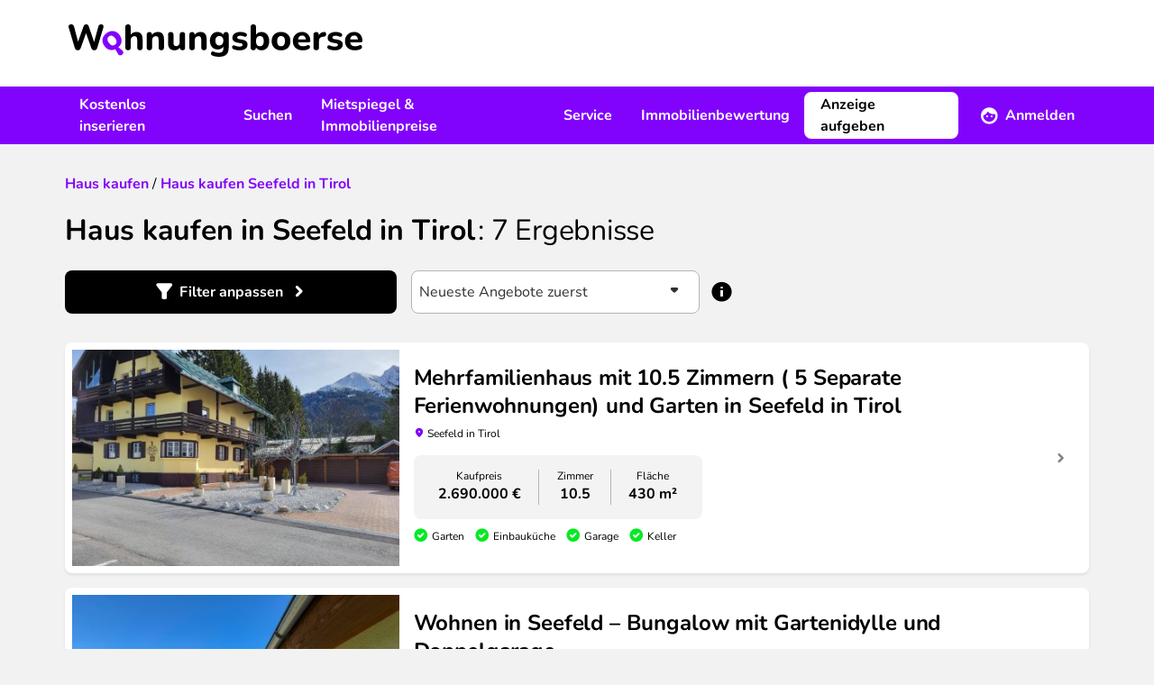

--- FILE ---
content_type: text/html; charset=UTF-8
request_url: https://www.wohnungsboerse.net/AT/Tirol/Seefeld-in-Tirol/haus-kaufen
body_size: 29056
content:
<!DOCTYPE html>
<html xmlns="http://www.w3.org/1999/xhtml" lang="de-DE"  class="h-full">
<head>
    <title>Haus kaufen in Seefeld in Tirol - wohnungsboerse.net</title>
    <meta name="description" content="Attraktive Häuser kaufen in Seefeld in Tirol für jedes Budget von privat &amp; Makler. Hauskauf in Seefeld in Tirol – jetzt mit der Haussuche starten bei wohnungsboerse.net." />
    <meta name="page-topic" content="" />
    <meta http-equiv="X-UA-Compatible" content="IE=edge,chrome=1">
    <meta name="robots" content="index,follow" />
    <meta name="googlebot" content="noodp" />
    <meta name="slurp" content="noydir" />
    <meta name="msnbot" content="noodp" />
    <meta name="csrf-token" content="5c68H2OYg2rVQotWTJSvrkW0AUJfjZfusHqOaCjI">
    <meta name="viewport" content="width=device-width, initial-scale=1, maximum-scale=1" />
    <meta http-equiv="Content-Type" content="text/html; charset=UTF-8" />
    

    <link rel="preload" href="/img/2022/logo_header.svg" as="image" />

    <link rel="preload" as="font" href="/fonts/Nunito/Nunito-Bold.ttf" type="font/ttf" crossorigin="anonymous">
    <link rel="preload" as="font" href="/fonts/Nunito/Nunito-BoldItalic.ttf" type="font/ttf" crossorigin="anonymous">
    <link rel="preload" as="font" href="/fonts/Nunito/Nunito-Italic.ttf" type="font/ttf" crossorigin="anonymous">
    <link rel="preload" as="font" href="/fonts/Nunito/Nunito-Regular.ttf" type="font/ttf" crossorigin="anonymous">
    <link rel="preload" as="font" href="/fonts/wohnungsboerse.ttf" type="font/ttf" crossorigin="anonymous">

    <link rel="preconnect" href="https://osa.s24-media.immobilienscout24.de">
    <link rel="preconnect" href="https://tracking.sandbox-immobilienscout24.de">

            <link rel="canonical" href="https://www.wohnungsboerse.net/AT/Tirol/Seefeld-in-Tirol/haus-kaufen" />
                <link rel="stylesheet" href="/css/app.css" />
            <link href="https://www.wohnungsboerse.net/css/selectize.css" rel="stylesheet">
    
                        <meta property="og:type" content="article" />
                <meta property="og:url" content="https://www.wohnungsboerse.net/AT/Tirol/Seefeld-in-Tirol/haus-kaufen" />
        <meta property="fb:app_id" content="456865364445057" />
        <meta property="og:image" content="/img/2022/meta/default_logo.jpg" />
        <link rel="apple-touch-icon" sizes="180x180" href="/apple-touch-icon.png?v=2">
<link rel="icon" type="image/png" sizes="32x32" href="/favicon-32x32.png?v=2">
<link rel="icon" type="image/png" sizes="16x16" href="/favicon-16x16.png?v=2">
<link rel="manifest" href="/app.webmanifest?v=2">
<link rel="mask-icon" href="/safari-pinned-tab.svg?v=2" color="#5bbad5">
<link rel="shortcut icon" href="/favicon.ico?v=2">
<meta name="msapplication-TileColor" content="#603cba">
<meta name="theme-color" content="#ffffff">

    <script type="application/ld+json">
{
  "@context": "http://schema.org",
  "@type": "Organization",
  "address": {
    "@type": "PostalAddress",
    "addressLocality": "Berlin, Germany",
    "postalCode": "DE-10557",
    "streetAddress": "Invalidenstraße 65"
  },
  "email": "info(at)wohnungsboerse.net",
  "faxNumber": "+49 (0)30 / 243 01 1612",
  "name": "PWIB Wohnungs-Infobörse GmbH",
  "telephone": "+49 (0)30 / 243 01 1989",
  "logo": "/img/2014/logo_small.jpg",
  "url": "https://www.wohnungsboerse.net"
}
</script>

</head>

<body class="searches-buy_house_by_city bg-body h-full">
    <div id="tooltips"></div>
    <div class="fixed inset-0 z-[1120] hidden w-full h-full overflow-y-auto bg-opacity-50 bg-fg-muted modal-overlay md:px-4 " id="adblock-modal">
    <div class="relative md:py-4 mx-auto w-100">
        <div class="rounded-lg bg-bg shadow-40">
        <div class="mt-3 text-center">
        <div class="w-12 h-12 mx-auto rounded-full before:text-warning before:icon-error before:text-3xl">
            
        </div>
        <h3 class="font-bold tracking-tight text-h4 lg:text-h3">Achtung!</h3>        <div class="py-3 mt-2 px-7">
            <p class="">
                Sie haben einen AdBlocker aktiviert. Um unsere Webseite vollständig nutzen zu können, deaktivieren Sie bitte Ihren Adblocker für diese Seite.
            </p>
        </div>
        <div class="items-center px-4 py-3">
            <button class="btn rounded-lg inline-flex items-center justify-center cursor-pointer text-white bg-primary lg:hover:bg-primary-muted active:bg-primary-emphasis disabled:!bg-fg-disabled disabled:!text-fg-on-disabled ok-btn" onclick="abConfirm();">OK</button>        </div>
    </div>
        </div>
    </div>
</div>

    <div id="fb-root"></div>
    <div class="flex-col h-full lg:flex">
                    <header class="items-center hidden h-24 bg-bg lg:flex shrink-0">
    <div class="container hidden lg:block">
        <a href="/" class="inline-block mx-1 my-3"><img src="/img/2022/logo_header.svg" alt="wohnungsboerse.net" width="326" height="36" class="img-fluid" /></a>
    </div>
</header>

<nav class="relative z-10 hidden bg-secondary print:hidden lg:flex shrink-0" id="main-nav">
    <div class="container flex justify-between ">
        <ul class="flex items-center">
            <li>
                <a href="javascript:void(0);" data-toggle="menu-1" class="flex items-center h-16 px-4 font-bold text-fg-on-dark hover:underline hover:underline-offset-8 hover:decoration-2 hover:decoration-fg-on-dark">Kostenlos inserieren</a>
                <div class="submenu left-0 hidden w-full p-5 bg-bg lg:absolute shadow-sm" id="menu-1">
                    <div class="container grid grid-cols-3 space-x-4">
                        <div>
    <span class="mx-4 font-bold text-fg">Vermieten</span>    <ul>
                    <li class="px-4 rounded-lg hover:bg-bg-canvas"><a href="https://www.wohnungsboerse.net/vermietung/wohnung-vermieten" class="block leading-14 border-b-1 border-b-fg-light ">Wohnung vermieten</a></li>
                    <li class="px-4 rounded-lg hover:bg-bg-canvas"><a href="https://www.wohnungsboerse.net/vermietung/haus-vermieten" class="block leading-14 border-b-1 border-b-fg-light ">Haus vermieten</a></li>
                    <li class="px-4 rounded-lg hover:bg-bg-canvas"><a href="https://www.wohnungsboerse.net/vermietung/nachmieter-gesucht" class="block leading-14 border-b-1 border-b-fg-light ">Nachmieter:in suchen</a></li>
                    <li class="px-4 rounded-lg hover:bg-bg-canvas"><a href="https://www.wohnungsboerse.net/mietgesuche" class="block leading-14 border-b-1 border-b-fg-light ">Mietgesuche ansehen</a></li>
            </ul>
</div>                        <div>
    <span class="mx-4 font-bold text-fg">Verkaufen</span>    <ul>
                    <li class="px-4 rounded-lg hover:bg-bg-canvas"><a href="https://www.wohnungsboerse.net/verkaufen/immobilien-haus" class="block leading-14 border-b-1 border-b-fg-light ">Immobilie online inserieren</a></li>
                    <li class="px-4 rounded-lg hover:bg-bg-canvas"><a href="https://www.wohnungsboerse.net/kaufgesuche" class="block leading-14 border-b-1 border-b-fg-light ">Kaufgesuche ansehen</a></li>
                    <li class="px-4 rounded-lg hover:bg-bg-canvas"><a href="https://www.wohnungsboerse.net/maklersuche" class="block leading-14 border-b-1 border-b-fg-light ">Makler:innen finden</a></li>
            </ul>
</div>                    </div>
                </div>
            </li>
            <li>
                <a href="javascript:void(0);" data-toggle="menu-2" class="flex items-center h-16 px-4 font-bold text-fg-on-dark hover:underline hover:underline-offset-8 hover:decoration-2 hover:decoration-fg-on-dark">Suchen</a>
                <div class="submenu left-0 hidden w-full p-5 bg-bg lg:absolute shadow-sm" id="menu-2">
                    <div class="container grid grid-cols-3 space-x-4">
                        <div>
    <span class="mx-4 font-bold text-fg">Mieten</span>    <ul>
                    <li class="px-4 rounded-lg hover:bg-bg-canvas"><a href="https://www.wohnungsboerse.net/wohnung-mieten-provisionsfrei" class="block leading-14 border-b-1 border-b-fg-light ">Wohnung mieten</a></li>
                    <li class="px-4 rounded-lg hover:bg-bg-canvas"><a href="https://www.wohnungsboerse.net/haus-mieten" class="block leading-14 border-b-1 border-b-fg-light ">Haus mieten</a></li>
                    <li class="px-4 rounded-lg hover:bg-bg-canvas"><a href="https://www.wohnungsboerse.net/zimmervermietung-wg-gesucht" class="block leading-14 border-b-1 border-b-fg-light ">WG-Zimmer finden</a></li>
            </ul>
</div>                        <div>
    <span class="mx-4 font-bold text-fg">Kaufen</span>    <ul>
                    <li class="px-4 rounded-lg hover:bg-bg-canvas"><a href="https://www.wohnungsboerse.net/wohnung-kaufen" class="block leading-14 border-b-1 border-b-fg-light ">Wohnung kaufen</a></li>
                    <li class="px-4 rounded-lg hover:bg-bg-canvas"><a href="https://www.wohnungsboerse.net/haus-kaufen" class="block leading-14 border-b-1 border-b-fg-light ">Haus kaufen</a></li>
            </ul>
</div>                        <div>
    <span class="mx-4 font-bold text-fg">Suchen</span>    <ul>
                    <li class="px-4 rounded-lg hover:bg-bg-canvas"><a href="https://www.wohnungsboerse.net/mietgesuche-immobiliengesuche-aufgeben" class="block leading-14 border-b-1 border-b-fg-light ">Suchanzeige kostenlos aufgeben</a></li>
            </ul>
</div>                    </div>
                </div>
            </li>
            <li>
                <a href="javascript:void(0);" data-toggle="menu-3" class="flex items-center h-16 px-4 font-bold text-fg-on-dark hover:underline hover:underline-offset-8 hover:decoration-2 hover:decoration-fg-on-dark">Mietspiegel &amp; Immobilienpreise</a>
                <div class="submenu left-0 hidden w-full p-5 bg-bg lg:absolute shadow-sm" id="menu-3">
                    <div class="container grid grid-cols-3 space-x-4">
                        <div>
    <span class="mx-4 font-bold text-fg">Deutschland</span>    <ul>
                    <li class="px-4 rounded-lg hover:bg-bg-canvas"><a href="https://www.wohnungsboerse.net/mietspiegel-mietpreise" class="block leading-14 border-b-1 border-b-fg-light ">Mietspiegel</a></li>
                    <li class="px-4 rounded-lg hover:bg-bg-canvas"><a href="https://www.wohnungsboerse.net/immobilienpreise" class="block leading-14 border-b-1 border-b-fg-light ">Immobilienpreise</a></li>
                    <li class="px-4 rounded-lg hover:bg-bg-canvas"><a href="https://www.wohnungsboerse.net/immobilienbewertung" class="block leading-14 border-b-1 border-b-fg-light ">Kostenlose Immobilienbewertung</a></li>
            </ul>
</div>                        <div>
    <span class="mx-4 font-bold text-fg">Österreich</span>    <ul>
                    <li class="px-4 rounded-lg hover:bg-bg-canvas"><a href="https://www.wohnungsboerse.net/mietspiegel-mietpreise-oesterreich" class="block leading-14 border-b-1 border-b-fg-light ">Mietpreise in Österreich</a></li>
                    <li class="px-4 rounded-lg hover:bg-bg-canvas"><a href="https://www.wohnungsboerse.net/immobilienpreise-oesterreich" class="block leading-14 border-b-1 border-b-fg-light ">Immobilienpreise in Österreich</a></li>
            </ul>
</div>                    </div>
                </div>
            </li>
            <li>
                <a href="javascript:void(0);" data-toggle="menu-4" class="flex items-center h-16 px-4 font-bold text-fg-on-dark hover:underline hover:underline-offset-8 hover:decoration-2 hover:decoration-fg-on-dark">Service</a>
                <div class="submenu left-0 hidden w-full p-5 bg-bg lg:absolute shadow-sm" id="menu-4">
                    <div class="container grid grid-cols-2 space-x-4">
                        <div>
    <span class="mx-4 font-bold text-fg">Mieten &amp; Vermieten</span>    <ul>
                    <li class="px-4 rounded-lg hover:bg-bg-canvas"><a href="https://www.wohnungsboerse.net/Mietvertraege-Mietvertrag-Kuendigungsfrist-pwib_id-vertraege.html" class="block leading-14 border-b-1 border-b-fg-light ">Mietverträge &amp; Vorlagen</a></li>
                    <li class="px-4 rounded-lg hover:bg-bg-canvas"><a href="https://www.wohnungsboerse.net/wohnungsuebergabeprotokoll" class="block leading-14 border-b-1 border-b-fg-light ">Wohnungsübergabeprotokoll</a></li>
                    <li class="px-4 rounded-lg hover:bg-bg-canvas"><a href="https://www.wohnungsboerse.net/mieterselbstauskunft" class="block leading-14 border-b-1 border-b-fg-light ">Mieterselbstauskunft</a></li>
                    <li class="px-4 rounded-lg hover:bg-bg-canvas"><a href="https://www.wohnungsboerse.net/vermieterbescheinigung" class="block leading-14 border-b-1 border-b-fg-light ">Vermieterbescheinigung</a></li>
                    <li class="px-4 rounded-lg hover:bg-bg-canvas"><a href="https://www.wohnungsboerse.net/mietminderung" class="block leading-14 border-b-1 border-b-fg-light ">Mietminderung</a></li>
            </ul>
</div>                        <div>
    <span class="mx-4 font-bold text-fg">Umziehen</span>    <ul>
                    <li class="px-4 rounded-lg hover:bg-bg-canvas"><a href="https://www.wohnungsboerse.net/umziehen/umzugscheckliste" class="block leading-14 border-b-1 border-b-fg-light ">Umzug Checkliste</a></li>
                    <li class="px-4 rounded-lg hover:bg-bg-canvas"><a href="https://www.wohnungsboerse.net/umziehen/umzugsunternehmen" class="block leading-14 border-b-1 border-b-fg-light ">Günstigste Umzugsfirma in deiner Region finden</a></li>
                    <li class="px-4 rounded-lg hover:bg-bg-canvas"><a href="https://www.wohnungsboerse.net/kuendigung-wohnung-muster" class="block leading-14 border-b-1 border-b-fg-light ">Mietvertrag kündigen</a></li>
                    <li class="px-4 rounded-lg hover:bg-bg-canvas"><a href="https://www.wohnungsboerse.net/kuendigungsfrist-wohnung" class="block leading-14 border-b-1 border-b-fg-light ">Kündigungsfristen bei Wohnungsmietverträgen</a></li>
            </ul>
</div>                    </div>
                </div>
            </li>
            <li>
                <a href="https://www.wohnungsboerse.net/immobilienbewertung" class="flex items-center h-16 px-4 font-bold text-fg-on-dark hover:underline hover:underline-offset-8 hover:decoration-2 hover:decoration-fg-on-dark">Immobilienbewertung</a>
            </li>
        </ul>
        <div>
            <ul class="relative flex items-center">
                <li>
                    <div class="flex items-center">
                                                    <a class="btn rounded-lg inline-flex items-center justify-center cursor-pointer bg-bg border-2 border-bg text-fg lg:hover:bg-transparent lg:hover:border-fg-on-dark lg:hover:text-fg-on-dark active:bg-bg active:text-fg disabled:!bg-bg-subtle disabled:!text-fg-on-disabled disabled:!border-bg-subtle mr-2" href="https://www.wohnungsboerse.net/vermietung/wohnung-vermieten" title="Immobilie inserieren">Anzeige aufgeben</a>                            <a href="javascript:void(0);" data-toggle="menu-member" class="flex items-center h-16 px-4 font-bold text-fg-on-dark before:text-white before:text-xl before:icon-profile before:mr-2 group"><span class="group-hover:underline group-hover:underline-offset-8 group-hover:decoration-2 group-hover:decoration-fg-on-dark">Anmelden</span></a>
                                            </div>
                    <div class="absolute right-0 z-10 hidden p-5 bg-white shadow-80 rounded-b-md w-80 submenu" id="menu-member">
            <form id="loginForm" method="post" action="https://www.wohnungsboerse.net/login" target="_top">
            <input type="hidden" name="_token" value="5c68H2OYg2rVQotWTJSvrkW0AUJfjZfusHqOaCjI" autocomplete="off">            <input name="_method" value="POST" type="hidden" />
            <label class="font-bold" for="user_username">
    Benutzername
</label>
            <input   type="text" class="w-full h-12 px-2 rounded-lg border-1 placeholder:text-input-placeholder focus:outline-none focus:border-input-border-focus border-input-border" name="email" id="user_username" value="" />

            <label class="font-bold block mt-4" for="user_passwd">
    Passwort
</label>
            <input   type="password" class="w-full h-12 px-2 rounded-lg border-1 placeholder:text-input-placeholder focus:outline-none focus:border-input-border-focus border-input-border" name="password" id="user_passwd" value="" />


            <a class="btn rounded-lg inline-flex items-center justify-center cursor-pointer text-secondary lg:hover:text-secondary-muted active:text-secondary-emphasis disabled:!text-secondary-disabled px-0" href="https://www.wohnungsboerse.net/forgot-password" rel="nofollow" target="_top">Passwort vergessen?</a>
            <button class="btn rounded-lg inline-flex items-center justify-center cursor-pointer text-white bg-primary lg:hover:bg-primary-muted active:bg-primary-emphasis disabled:!bg-fg-disabled disabled:!text-fg-on-disabled w-full mt-3" type="submit">Anmelden</button>        </form>
        <div class="mt-4 text-center">
                        <hr class="mt-4 mb-4 border-fg-light" />
            <div class="font-bold text-fg-muted">Neu hier?</div>
            <a class="btn rounded-lg inline-flex items-center justify-center cursor-pointer text-secondary lg:hover:text-secondary-muted active:text-secondary-emphasis disabled:!text-secondary-disabled mx-auto" href="https://www.wohnungsboerse.net/register" rel="nofollow" target="_top">Kostenlos registrieren</a>        </div>
    </div>
                </li>
            </ul>
        </div>
    </div>
</nav>


<div class="flex items-center justify-between bg-white lg:hidden h-16 relative z-[1101] shadow-20 print:shadow-none">
    <label class="relative flex items-center justify-center w-16 h-16 cursor-pointer print:hidden menu-toggle rounded-0 collapsed before:text-primary before:icon-menu before:text-3xl" for="mobile-menu"></label>
    <a href="https://www.wohnungsboerse.net" class="flex justify-center px-3 py-1 lg:h-16" rel="nofollow" target="_top" title="wohnungsboerse.net"><img src="/img/2022/logo_header.svg" alt="wohnungsboerse.net" width="326" height="36" class="img-fluid" /></a>

            <a href="https://www.wohnungsboerse.net/login" class="flex items-center justify-center w-16 h-16 no-underline print:hidden lg:hidden before:icon-profile before:text-fg before:text-2xl" rel="nofollow" target="_top" title="Login"></a>
    </div>
<div id="menu-wrapper" class="absolute hidden w-full overflow-hidden transition-opacity opacity-0 lg:hidden">
    <input type="checkbox" id="mobile-menu" name="mobile-menu" class="hidden menu-checkbox" autocomplete="off" />
    <div class="absolute top-0 left-0 w-full h-full overflow-hidden transition-transform -translate-x-full menu bg-bg md:w-100 md:-translate-x-100">
        <div class="flex items-center justify-center w-full h-full">
    <img src="/img/2022/loading.svg" width="40" height="40" loading="lazy" class="animate-spin" />
</div>
    </div>
</div>
                <main class="grow">
            <noscript>
                <section class="md:px-4 lg:container"><div class="p-4 text-center bg-error text-bg">
                        <b>Bitte aktiviere JavaScript!</b><br />
                        Der Funktionsumfang und die Benutzerfreundlichkeit dieser Seite ist im Moment stark eingeschränkt,
                        da JavaScript nicht aktiviert ist.
                    </div></section>
            </noscript>
                                                            <nav class="px-4 lg:container">
                            </nav>

            
            <section class="container sticky top-0 hidden z-1 lg:block">
                <div id="left-sky" class="min-h-[600px] h-full absolute left-0">
              <s24-ad-slot
        ad-unit-path="/4467/wohnungsboerse_net/Search/Left_Banner_1"
        size-map-0x0=""
        size-map-1405x0="120x600"
        size-map-1485x0="120x600,160x600"
        size-map-1560x0="120x600,160x600,200x600"
        size-map-1760x0="120x600,160x600,200x600,300x600"
        class="absolute right-0"
        >
      </s24-ad-slot>
    </div>
<div id="right-sky" class="min-h-[600px] h-full absolute right-0">
              <s24-ad-slot
        ad-unit-path="/4467/wohnungsboerse_net/Search/Right_Banner_1"
        size-map-0x0=""
        size-map-1405x0="120x600"
        size-map-1485x0="120x600,160x600"
        size-map-1560x0="120x600,160x600,200x600"
        size-map-1760x0="120x600,160x600,200x600,300x600"
        class="absolute left-0"
        >
      </s24-ad-slot>
    </div>
            </section>
            <section class="md:px-4 lg:container px-4"><div class="pt-6 pb-4 search-header lg:pt-8 lg:pb-6">
    <div class="mb-4 lg:mb-5">
                                        <div class="breadcrumb" itemscope="" itemtype="http://schema.org/BreadcrumbList">
                            <span itemprop="itemListElement" itemscope="" itemtype="http://schema.org/ListItem">
              <a class="underline text-secondary visited:text-secondary-emphasis hover:text-secondary-muted font-bold no-underline" href="https://www.wohnungsboerse.net/haus-kaufen" itemprop="item"><span itemprop="name">Haus kaufen</span></a>              <meta itemprop="position" content="1">
            </span>
                          /
                                                  <span itemprop="itemListElement" itemscope="" itemtype="http://schema.org/ListItem">
              <a class="underline text-secondary visited:text-secondary-emphasis hover:text-secondary-muted font-bold no-underline" href="https://www.wohnungsboerse.net/AT/Tirol/Seefeld-in-Tirol/haus-kaufen" itemprop="item"><span itemprop="name">Haus kaufen Seefeld in Tirol</span></a>              <meta itemprop="position" content="2">
            </span>
                                </div>

                        </div>        <h1 class="font-bold tracking-tighter text-h3 lg:text-h2 inline">Haus kaufen in Seefeld in Tirol</h1>    <span class="font-bold tracking-tighter text-h3 lg:text-h2 font-normal results-text">: <span class="whitespace-nowrap"><span>7</span> Ergebnisse</span></span></div>

    <div class="fixed inset-0 z-[1120] hidden w-full h-full overflow-y-auto bg-opacity-50 bg-fg-muted modal-overlay md:px-4 " id="filter-modal">
    <div class="relative md:py-4 mx-auto max-w-184">
        <div class="rounded-lg bg-bg shadow-40">
        <div class="flex items-center justify-between h-16 pl-4 ">
                    <h3 class="font-bold tracking-tight text-h4 lg:text-h3">Filter</h3>                <button class="flex items-center justify-center w-12 h-12 ok-btn before:icon-close before:text-xl"></button>
    </div>
    <div class="collapse-search">
            <form method="get" action="https://www.wohnungsboerse.net/searches/index" id="searchform" class="estate-count-searchform">
                <input type="hidden" value="1" name="isSearch" />
                <input type="hidden" value="AT" name="country" />
                <input type="hidden" value="1" name="page" />
                                <div class="px-4 overflow-y-auto lg:px-8 md:h-[calc(100dvh-180px)] h-[calc(100dvh-148px)] inner-search">
                    <div class="p-4 rounded-lg bg-bg-canvas">
                        <div>
                            <label class="font-bold block mb-1" for="SearchEstateMarketingTypes">
    Was?
</label>
                            <select   class="selectize min-h-12" id="SearchEstateMarketingTypes" name="estate_marketing_types">

                                        <option value="miete,1" >Wohnung mieten</option>
                                                <option value="kauf,1" >Wohnung kaufen</option>
                                                <option value="miete,3" >Haus mieten</option>
                                                <option value="kauf,3"  selected >Haus kaufen</option>
                                                <option value="miete,5" >WG gesucht</option>
                                                <option value="kauf,rendite" >Renditeobjekte</option>
                        
</select>

                            <input type="hidden" name="marketing_type" id="SearchMarketingType" />
                            <input type="hidden" name="estate_types[]" id="SearchEstateType" />
                        </div>
                        <div class="mt-4">
                            <label class="font-bold block mb-1" for="SearchZipcodeCity">
    Wo?
</label>
                                                            
                                                                    <input type="hidden" id="cities" name="cities[]" value="Seefeld-in-Tirol" />
                                
                                                                    <input type="hidden" id="zipcodes" name="zipcodes[]" value="" />
                                
                                
                                <div class="relative autoComplete_wrapper">
    <input disabled  type="search" class="w-full h-12 px-2 rounded-lg border-1 placeholder:text-input-placeholder focus:outline-none focus:border-input-border-focus border-input-border-disabled text-input-border-disabled bg-body autocomplete aria-expanded:border-b-0 aria-expanded:rounded-b-none appearance-none bg-bg" autocomplete="off" data-autocomplete-mode="content_aware" placeholder="Ort oder PLZ" value="Seefeld in Tirol" name="term" id="SearchZipcodeCity" />

</div>                                                    </div>
                        <div class="mt-4">
                                                    </div>
                                                    <div class="mt-4">
                                <label class="font-bold block mb-1">
    Umkreis
</label>
                                <select   class="selectize min-h-12 peer" id="SearchUmkreis" name="umkreiskm">

                                        <option value=""  selected >+0 km</option>
                                                <option value="5" >+5 km</option>
                                                <option value="10" >+10 km</option>
                                                <option value="20" >+20 km</option>
                                                <option value="50" >+50 km</option>
                        
</select>

                                <div class="hidden mt-2 text-caption text-fg-muted peer-disabled:block">
                                    Bei der Suche von mehr als einem Stadtteil ist die Umkreisssuche nicht verfügbar
                                </div>
                            </div>
                                            </div>

                    <div class="p-4 mt-4 rounded-lg lg:mt-10 bg-bg-canvas" id="properties">
                        <div class="mb-4">
                            <label class="font-bold block mb-1" for="SearchPricetext">
    Preis in €
</label>
                            <div class="flex items-center space-x-2">
                                <input   type="text" class="w-full h-12 px-2 rounded-lg border-1 placeholder:text-input-placeholder focus:outline-none focus:border-input-border-focus border-input-border" name="minprice" id="SearchMinprice" placeholder="von" value="" />

                                <span class="before:icon-remove before:text-fg-subtle"></span>
                                <input   type="text" class="w-full h-12 px-2 rounded-lg border-1 placeholder:text-input-placeholder focus:outline-none focus:border-input-border-focus border-input-border" name="maxprice" id="SearchMaxprice" placeholder="bis" value="" />

                            </div>
                        </div>
                        <div class="mb-4">
                            <label class="font-bold block mb-1" for="SearchSizetext">
    Fläche in m²
</label>
                            <div class="flex items-center space-x-2">
                                <input   type="text" class="w-full h-12 px-2 rounded-lg border-1 placeholder:text-input-placeholder focus:outline-none focus:border-input-border-focus border-input-border" name="minsize" id="SearchMinsize" placeholder="von" value="" />

                                <span class="before:icon-remove before:text-fg-subtle"></span>
                                <input   type="text" class="w-full h-12 px-2 rounded-lg border-1 placeholder:text-input-placeholder focus:outline-none focus:border-input-border-focus border-input-border" name="maxsize" id="SearchMaxsize" placeholder="bis" value="" />

                            </div>
                        </div>
                        <div>
                            <label class="font-bold block mb-1" for="SearchRoomstext">
    Zimmer
</label>
                            <div class="flex items-center space-x-2">
                                <input   type="text" class="w-full h-12 px-2 rounded-lg border-1 placeholder:text-input-placeholder focus:outline-none focus:border-input-border-focus border-input-border" name="minrooms" id="SearchMinrooms" placeholder="von" value="" />

                                <span class="before:icon-remove before:text-fg-subtle"></span>
                                <input   type="text" class="w-full h-12 px-2 rounded-lg border-1 placeholder:text-input-placeholder focus:outline-none focus:border-input-border-focus border-input-border" name="maxrooms" id="SearchMaxrooms" placeholder="bis" value="" />

                            </div>
                        </div>
                    </div>
                    <div class="p-4 mt-4 rounded-lg lg:mt-10 bg-bg-canvas">
                        <label class="font-bold block mb-1" for="SearchEstateSubTypes">
    Objekttyp
</label>
                        <div class="mb-6 MarketingEstateSubTypes">
                            <select  multiple class="selectize-multiple" name="EstateSubTypes[]" id="SearchEstateSubTypes">

            
    
</select>

                        </div>
                        <div class="grid grid-cols-1 sm:grid-cols-2">
                                                            <label class="font-bold flex items-center min-h-12 !font-normal cursor-pointer" for="furnishing_1">
    <div class="flex items-start">
        <input   id="furnishing_1" class="border-2 w-5 h-5 text-secondary rounded-sm mr-2 mt-0.5 form-checkbox focus:ring-0 focus:outline-none focus:border-input-border-focus cursor-pointer border-fg-subtle" type="checkbox" value="1" name="furnishings[]" />
        <span class="">Möbliert</span>
    </div>
</label>

                                                                                            <label class="font-bold flex items-center min-h-12 !font-normal cursor-pointer" for="furnishing_2">
    <div class="flex items-start">
        <input   id="furnishing_2" class="border-2 w-5 h-5 text-secondary rounded-sm mr-2 mt-0.5 form-checkbox focus:ring-0 focus:outline-none focus:border-input-border-focus cursor-pointer border-fg-subtle" type="checkbox" value="2" name="furnishings[]" />
        <span class="">Balkon</span>
    </div>
</label>

                                                                                            <label class="font-bold flex items-center min-h-12 !font-normal cursor-pointer" for="furnishing_4">
    <div class="flex items-start">
        <input   id="furnishing_4" class="border-2 w-5 h-5 text-secondary rounded-sm mr-2 mt-0.5 form-checkbox focus:ring-0 focus:outline-none focus:border-input-border-focus cursor-pointer border-fg-subtle" type="checkbox" value="4" name="furnishings[]" />
        <span class="">Garten</span>
    </div>
</label>

                                                                                            <label class="font-bold flex items-center min-h-12 !font-normal cursor-pointer" for="furnishing_7">
    <div class="flex items-start">
        <input   id="furnishing_7" class="border-2 w-5 h-5 text-secondary rounded-sm mr-2 mt-0.5 form-checkbox focus:ring-0 focus:outline-none focus:border-input-border-focus cursor-pointer border-fg-subtle" type="checkbox" value="7" name="furnishings[]" />
        <span class="">Wintergarten</span>
    </div>
</label>

                                                                                            <label class="font-bold flex items-center min-h-12 !font-normal cursor-pointer" for="furnishing_6">
    <div class="flex items-start">
        <input   id="furnishing_6" class="border-2 w-5 h-5 text-secondary rounded-sm mr-2 mt-0.5 form-checkbox focus:ring-0 focus:outline-none focus:border-input-border-focus cursor-pointer border-fg-subtle" type="checkbox" value="6" name="furnishings[]" />
        <span class="">Dachterrasse</span>
    </div>
</label>

                                                                                            <label class="font-bold flex items-center min-h-12 !font-normal cursor-pointer" for="furnishing_3">
    <div class="flex items-start">
        <input   id="furnishing_3" class="border-2 w-5 h-5 text-secondary rounded-sm mr-2 mt-0.5 form-checkbox focus:ring-0 focus:outline-none focus:border-input-border-focus cursor-pointer border-fg-subtle" type="checkbox" value="3" name="furnishings[]" />
        <span class="">Terrasse</span>
    </div>
</label>

                                                                                            <label class="font-bold flex items-center min-h-12 !font-normal cursor-pointer" for="furnishing_5">
    <div class="flex items-start">
        <input   id="furnishing_5" class="border-2 w-5 h-5 text-secondary rounded-sm mr-2 mt-0.5 form-checkbox focus:ring-0 focus:outline-none focus:border-input-border-focus cursor-pointer border-fg-subtle" type="checkbox" value="5" name="furnishings[]" />
        <span class="">Loggia</span>
    </div>
</label>

                                                                                            <label class="font-bold flex items-center min-h-12 !font-normal cursor-pointer" for="furnishing_9">
    <div class="flex items-start">
        <input   id="furnishing_9" class="border-2 w-5 h-5 text-secondary rounded-sm mr-2 mt-0.5 form-checkbox focus:ring-0 focus:outline-none focus:border-input-border-focus cursor-pointer border-fg-subtle" type="checkbox" value="9" name="furnishings[]" />
        <span class="">Separate Küche</span>
    </div>
</label>

                                                                                            <label class="font-bold flex items-center min-h-12 !font-normal cursor-pointer" for="furnishing_8">
    <div class="flex items-start">
        <input   id="furnishing_8" class="border-2 w-5 h-5 text-secondary rounded-sm mr-2 mt-0.5 form-checkbox focus:ring-0 focus:outline-none focus:border-input-border-focus cursor-pointer border-fg-subtle" type="checkbox" value="8" name="furnishings[]" />
        <span class="">Wohnküche</span>
    </div>
</label>

                                                                                            <label class="font-bold flex items-center min-h-12 !font-normal cursor-pointer" for="furnishing_11">
    <div class="flex items-start">
        <input   id="furnishing_11" class="border-2 w-5 h-5 text-secondary rounded-sm mr-2 mt-0.5 form-checkbox focus:ring-0 focus:outline-none focus:border-input-border-focus cursor-pointer border-fg-subtle" type="checkbox" value="11" name="furnishings[]" />
        <span class="">Einbauküche</span>
    </div>
</label>

                                                                                            <label class="font-bold flex items-center min-h-12 !font-normal cursor-pointer" for="furnishing_16">
    <div class="flex items-start">
        <input   id="furnishing_16" class="border-2 w-5 h-5 text-secondary rounded-sm mr-2 mt-0.5 form-checkbox focus:ring-0 focus:outline-none focus:border-input-border-focus cursor-pointer border-fg-subtle" type="checkbox" value="16" name="furnishings[]" />
        <span class="">Keller</span>
    </div>
</label>

                                                                                            <label class="font-bold flex items-center min-h-12 !font-normal cursor-pointer" for="furnishing_13">
    <div class="flex items-start">
        <input   id="furnishing_13" class="border-2 w-5 h-5 text-secondary rounded-sm mr-2 mt-0.5 form-checkbox focus:ring-0 focus:outline-none focus:border-input-border-focus cursor-pointer border-fg-subtle" type="checkbox" value="13" name="furnishings[]" />
        <span class="">Garage</span>
    </div>
</label>

                                                                                            <label class="font-bold flex items-center min-h-12 !font-normal cursor-pointer" for="furnishing_31">
    <div class="flex items-start">
        <input   id="furnishing_31" class="border-2 w-5 h-5 text-secondary rounded-sm mr-2 mt-0.5 form-checkbox focus:ring-0 focus:outline-none focus:border-input-border-focus cursor-pointer border-fg-subtle" type="checkbox" value="31" name="furnishings[]" />
        <span class="">Wohnen auf Zeit</span>
    </div>
</label>

                                                                                            <label class="font-bold flex items-center min-h-12 !font-normal cursor-pointer" for="furnishing_19">
    <div class="flex items-start">
        <input   id="furnishing_19" class="border-2 w-5 h-5 text-secondary rounded-sm mr-2 mt-0.5 form-checkbox focus:ring-0 focus:outline-none focus:border-input-border-focus cursor-pointer border-fg-subtle" type="checkbox" value="19" name="furnishings[]" />
        <span class="">Altbau</span>
    </div>
</label>

                                                                                            <label class="font-bold flex items-center min-h-12 !font-normal cursor-pointer" for="furnishing_20">
    <div class="flex items-start">
        <input   id="furnishing_20" class="border-2 w-5 h-5 text-secondary rounded-sm mr-2 mt-0.5 form-checkbox focus:ring-0 focus:outline-none focus:border-input-border-focus cursor-pointer border-fg-subtle" type="checkbox" value="20" name="furnishings[]" />
        <span class="">Neubau</span>
    </div>
</label>

                                                                                            <label class="font-bold flex items-center min-h-12 !font-normal cursor-pointer" for="furnishing_29">
    <div class="flex items-start">
        <input   id="furnishing_29" class="border-2 w-5 h-5 text-secondary rounded-sm mr-2 mt-0.5 form-checkbox focus:ring-0 focus:outline-none focus:border-input-border-focus cursor-pointer border-fg-subtle" type="checkbox" value="29" name="furnishings[]" />
        <span class="">Behindertengerecht</span>
    </div>
</label>

                                                                                            <label class="font-bold flex items-center min-h-12 !font-normal cursor-pointer" for="furnishing_27">
    <div class="flex items-start">
        <input   id="furnishing_27" class="border-2 w-5 h-5 text-secondary rounded-sm mr-2 mt-0.5 form-checkbox focus:ring-0 focus:outline-none focus:border-input-border-focus cursor-pointer border-fg-subtle" type="checkbox" value="27" name="furnishings[]" />
        <span class="">Tiere erlaubt</span>
    </div>
</label>

                                                                                            <label class="font-bold flex items-center min-h-12 !font-normal cursor-pointer" for="furnishing_26">
    <div class="flex items-start">
        <input   id="furnishing_26" class="border-2 w-5 h-5 text-secondary rounded-sm mr-2 mt-0.5 form-checkbox focus:ring-0 focus:outline-none focus:border-input-border-focus cursor-pointer border-fg-subtle" type="checkbox" value="26" name="furnishings[]" />
        <span class="">WG geeignet</span>
    </div>
</label>

                                                                                        <label class="font-bold flex items-center min-h-12 !font-normal cursor-pointer" for="provisionsfrei">
    <div class="flex items-start">
        <input   id="provisionsfrei" class="border-2 w-5 h-5 text-secondary rounded-sm mr-2 mt-0.5 form-checkbox focus:ring-0 focus:outline-none focus:border-input-border-focus cursor-pointer border-fg-subtle" type="checkbox" value="1" name="provisionsfrei" />
        <span class="">Provisionsfrei</span>
    </div>
</label>
                            <label class="font-bold flex items-center min-h-12 !font-normal cursor-pointer" for="private_offer">
    <div class="flex items-start">
        <input   id="private_offer" class="border-2 w-5 h-5 text-secondary rounded-sm mr-2 mt-0.5 form-checkbox focus:ring-0 focus:outline-none focus:border-input-border-focus cursor-pointer border-fg-subtle" type="checkbox" value="1" name="private_offer" />
        <span class="">Von privat</span>
    </div>
</label>
                        </div>
                    </div>
                </div>

                <div class="px-4 py-4 lg:px-8 border-t-1 border-fg-light">
                    <button class="btn rounded-lg inline-flex items-center justify-center cursor-pointer text-white bg-primary lg:hover:bg-primary-muted active:bg-primary-emphasis disabled:!bg-fg-disabled disabled:!text-fg-on-disabled w-full after:icon-chevron_right estate-count-button" title="Jetzt Wohnung finden" id="SearchFind" onclick="jQuery('#searchform').submit();">7 Treffer</button>                </div>
            </form>
        </div>
        </div>
    </div>
</div>

    <div class="grid gap-4 mb-6 lg:grid-cols-3 md:grid-cols-2">
                    <button class="btn rounded-lg inline-flex items-center justify-center cursor-pointer text-white bg-primary lg:hover:bg-primary-muted active:bg-primary-emphasis disabled:!bg-fg-disabled disabled:!text-fg-on-disabled w-full before:icon-filter after:icon-chevron_right" data-toggle="expand-button">Filter anpassen</button>                <div class="fixed inset-0 z-[1120] hidden w-full h-full overflow-y-auto bg-opacity-50 bg-fg-muted modal-overlay md:px-4 " id="rankingLayer">
    <div class="relative md:py-4 mx-auto md:w-160">
        <div class="rounded-lg bg-bg shadow-40">
        <div class="flex items-center justify-between h-16 pl-4 ">
                    <h3 class="font-bold tracking-tight text-h4 lg:text-h3">Ranking und Sortierung der Ergebnislisten</h3>                <button class="flex items-center justify-center w-12 h-12 ok-btn before:icon-close before:text-xl"></button>
    </div>
    <p class="px-4 pb-4">
        Eine detaillierte Erklärung unserer Sortierungslogik für die Standardsortierung und allen weiteren Sortierungsoptionen findest Du <a class="underline text-secondary visited:text-secondary-emphasis hover:text-secondary-muted" href="https://www.wohnungsboerse.net/agb-ranking" target="_blank">hier</a> in unseren AGB.
    </p>
        </div>
    </div>
</div>

<div class="sorting flex justify-between">
    <select tabindex="-1" class="sorting-select w-full">
        <option value="https://www.wohnungsboerse.net/AT/Tirol/Seefeld-in-Tirol/haus-kaufen?sort=estates.modified&amp;direction=DESC">Neueste Angebote zuerst</option>
                    <option value="https://www.wohnungsboerse.net/AT/Tirol/Seefeld-in-Tirol/haus-kaufen?sort=estates.price&amp;direction=ASC" >Niedrigster Preis</option>
            <option value="https://www.wohnungsboerse.net/AT/Tirol/Seefeld-in-Tirol/haus-kaufen?sort=estates.price&amp;direction=DESC" >Höchster Preis</option>
                <option value="https://www.wohnungsboerse.net/AT/Tirol/Seefeld-in-Tirol/haus-kaufen?sort=estates.size&amp;direction=ASC" >Kleinste Fläche</option>
        <option value="https://www.wohnungsboerse.net/AT/Tirol/Seefeld-in-Tirol/haus-kaufen?sort=estates.size&amp;direction=DESC" >Größte Fläche</option>
    </select>
    <button class="before:icon-info before:text-fg before:hover:text-fg-muted before:text-2xl h-12 min-w-[48px]" data-toggle="ranking-modal" />

</div>
    </div>
        
            <div class="relative estate-list">
            
            <div id="ajax-estate-list" class="mt-8">
                
                <section class="mt-6 search_result_container">
                                
        
        
        <a href="https://www.wohnungsboerse.net/immodetail-k-AT/36901748" title="5 Separate Ferienwohnungen.
In beste Lage in Seefeld in Tirol. 
Golfplatz ist st ca.100 m entfernt. 
Schule,Bahnhof, Bushaltestellen sowie Fußgängerzone in ungefähr 3 Minuten zu Fuß erreichbar. 

Dieses beeindruckende Mehrfamilienhaus in der Milserstr 167 in Seefeld in Tirol (6100) bietet auf 429,73 m² Wohnfläche insgesamt 10,5 Zimmer und 5 Badezimmer. Das 1928 erbaute und vollständig renovierte Haus steht auf einem 750 m² großen Grundstück mit 200 m² Gartenfläche und ist sofort verfügbar. Der Kaufpreis beträgt 2.790.000 € (6.480 €/m²).

Die massive Bauweise erstreckt sich über drei Etagen und umfasst eine Terrasse (32 m²), eine Loggia sowie einen Keller. Zur Ausstattung gehören Parkett, eine Einbauküche, Badewanne und Gäste-WC. Das Haus verfügt über eine Zentralheizung mit Ölfeuerung. Mit sechs Parkplätzen in der Garage bietet die Immobilie ausreichend Stellflächen. Das Objekt eignet sich auch als Feriendomizil und eine Besichtigung ist auch per Fernbesichtigung möglich." rel="" target="_blank" class=" estate_36901748 bg-bg rounded-lg overflow-hidden shadow-20 sm:p-2 mb-4 relative flex flex-col justify-between sm:grid sm:grid-cols-12 sm:gap-x-4">
                        <div class="overflow-hidden h-36 sm:col-span-6 lg:col-span-4 sm:h-60">
                                <span class="block w-full h-full bg-center bg-cover bg-estate-slider">
                    <img src="https://www.wohnungsboerse.net/assets/estates/400x400/ac1a6b4fbfb4945f2538eee5a3d83740.jpg?id=47468576" onload="jQuery(this).removeClass('opacity-0')"  loading="lazy" class="object-cover object-center w-full h-full transition-opacity opacity-0" alt="Mehrfamilienhaus mit 10.5 Zimmern ( 5 Separate Ferienwohnungen) und Garten in Seefeld in Tirol" />
                </span>
            </div>
            <div class="p-4 sm:px-0 sm:pb-0 sm:col-span-6 lg:col-span-7">
                <h3 class="font-bold tracking-tight text-h4 lg:text-h3 text-fg sm:col-span-12 nounderline line-clamp-2">Mehrfamilienhaus mit 10.5 Zimmern ( 5 Separate Ferienwohnungen) und Garten in Seefeld in Tirol</h3>                <div class="mt-2 text-caption before:icon-location_marker before:text-secondary line-clamp-1 sm:col-span-12">
                    Seefeld in Tirol
                </div>

                <div class="flex justify-between px-2 py-4 mt-2 text-center divide-x rounded-lg lg:w-80 sm:mt-4 divide-bg-muted bg-bg-canvas divide-solid">
                    <dl class="px-2 lg:px-4 grow">
                        <dt class="hidden text-caption sm:block">Kaufpreis</dt>
                        <dd class="text-base font-bold">2.690.000&nbsp;&euro;</dd>
                    </dl>
                    <dl class="px-2 lg:px-4 grow">
                        <dt class="hidden text-caption sm:block">Zimmer</dt>
                        <dd class="text-base font-bold">
                            10.5<span class="inline sm:hidden"> Zi.</span>
                                                    </dd>
                    </dl>
                    <dl class="px-2 lg:px-4 grow">
                        <dt class="hidden text-caption sm:block">Fl&auml;che</dt>
                        <dd class="text-base font-bold">430 m²</dd>
                    </dl>
                </div>

                <div class="hidden mt-1 space-x-2 sm:block h-7 sm:col-span-12">
                                                                    <span class="before:icon-check_circle before:text-green before:mr-1 before:text-base before:relative before:top-0.5 text-caption h-full">Garten</span>
                                                                    <span class="before:icon-check_circle before:text-green before:mr-1 before:text-base before:relative before:top-0.5 text-caption h-full">Einbauküche</span>
                                                                    <span class="before:icon-check_circle before:text-green before:mr-1 before:text-base before:relative before:top-0.5 text-caption h-full">Garage</span>
                                                                    <span class="before:icon-check_circle before:text-green before:mr-1 before:text-base before:relative before:top-0.5 text-caption h-full">Keller</span>
                                    </div>
            </div>
            <div class="hidden w-12 lg:flex lg:col-span-1 lg:items-center lg:justify-self-end lg:justify-center after:icon-chevron_right after:text-xl after:text-fg-subtle">
            </div>
            <div class="hidden col-span-12 sm:block text-caption text-fg-muted">
                            </div>
        </a>


                    
            
                                                
        
        
        <a href="https://www.wohnungsboerse.net/immodetail-k-AT/38239337" title="Wohnen in Seefeld – Bungalow mit Gartenidylle und Doppelgarage 
 
• Sonnige Lage 
• Grundstücksgröße: ca 779 m² 
• Wohnfläche: ca.105,54 m² 
• 4-Zimmer-Haus 
• Baujahr: saniert ca. 2000 
• Heizung: Zentralheizung mit Gas 
• Ofen 
• Flächenwidmung: Tourismusgebiet 
• Terrasse + malerischer Garten 
• Vollunterkellerte Garage vorhanden (2 Stellplätze) 
 
 
Für nähere Informationen zur Immobilie fordern Sie bitte ein Exposé an. 
Wir bitten Sie um Verständnis, dass wir unserer Nachweispflicht nachkommen müssen und wir Anfragen nur unter Angabe der vollständigen Kontaktdaten (Name, Adresse, Telefonnummer, Email) beantworten können! 
Nicht alle Immobilien sind auf der Webseite zu sehen. Sie können uns gerne Ihren Suchwunsch bekannt geben
Angaben gemäß gesetzlichem Erfordernis: 

Heizwärmebedarf: 117.0 kWh/(m²a) 
Klasse Heizwärmebedarf: D 
Faktor Gesamtenergieeffizienz: 1.16 
Klasse Faktor Gesamtenergieeffizienz: C 

Weitere interessante Objekte finden Sie unter http://www.remax-recon.at/" rel="" target="_blank" class=" estate_38239337 bg-bg rounded-lg overflow-hidden shadow-20 sm:p-2 mb-4 relative flex flex-col justify-between sm:grid sm:grid-cols-12 sm:gap-x-4">
                        <div class="overflow-hidden h-36 sm:col-span-6 lg:col-span-4 sm:h-60">
                                <span class="block w-full h-full bg-center bg-cover bg-estate-slider">
                    <img src="https://www.wohnungsboerse.net/assets/estates/400x400/6e14ab0c9b55049257b2698fb2dc86cc.jpg?id=48808479" onload="jQuery(this).removeClass('opacity-0')"  loading="lazy" class="object-cover object-center w-full h-full transition-opacity opacity-0" alt="Wohnen in Seefeld – Bungalow mit Gartenidylle und Doppelgarage" />
                </span>
            </div>
            <div class="p-4 sm:px-0 sm:pb-0 sm:col-span-6 lg:col-span-7">
                <h3 class="font-bold tracking-tight text-h4 lg:text-h3 text-fg sm:col-span-12 nounderline line-clamp-2">Wohnen in Seefeld – Bungalow mit Gartenidylle und Doppelgarage</h3>                <div class="mt-2 text-caption before:icon-location_marker before:text-secondary line-clamp-1 sm:col-span-12">
                    Seefeld in Tirol
                </div>

                <div class="flex justify-between px-2 py-4 mt-2 text-center divide-x rounded-lg lg:w-80 sm:mt-4 divide-bg-muted bg-bg-canvas divide-solid">
                    <dl class="px-2 lg:px-4 grow">
                        <dt class="hidden text-caption sm:block">Kaufpreis</dt>
                        <dd class="text-base font-bold">850.000&nbsp;&euro;</dd>
                    </dl>
                    <dl class="px-2 lg:px-4 grow">
                        <dt class="hidden text-caption sm:block">Zimmer</dt>
                        <dd class="text-base font-bold">
                            4<span class="inline sm:hidden"> Zi.</span>
                                                    </dd>
                    </dl>
                    <dl class="px-2 lg:px-4 grow">
                        <dt class="hidden text-caption sm:block">Fl&auml;che</dt>
                        <dd class="text-base font-bold">106 m²</dd>
                    </dl>
                </div>

                <div class="hidden mt-1 space-x-2 sm:block h-7 sm:col-span-12">
                                                                    <span class="before:icon-check_circle before:text-green before:mr-1 before:text-base before:relative before:top-0.5 text-caption h-full">Garten</span>
                                                                    <span class="before:icon-check_circle before:text-green before:mr-1 before:text-base before:relative before:top-0.5 text-caption h-full">Garage</span>
                                    </div>
            </div>
            <div class="hidden w-12 lg:flex lg:col-span-1 lg:items-center lg:justify-self-end lg:justify-center after:icon-chevron_right after:text-xl after:text-fg-subtle">
            </div>
            <div class="hidden col-span-12 sm:block text-caption text-fg-muted">
                            </div>
        </a>


                    
            
                                                
        
        
        <a href="https://www.wohnungsboerse.net/immodetail-k-AT/38689236" title="In einer sehr sonnigen, ruhigen und doch zentrumsnahen Lage, unweit vom Skigebiet Rosshütte entfernt, befindet sich diese repräsentative Immobilie. Verteilt auf 3 Ebenen, bietet das helle Einfamilienhaus mit Garten und Dachterrasse einen traumhaften Ausblick mit Sonne von früh bis spät. Bei der Ausstattung wurde definitiv Wert auf Qualität und den größtmöglichen Komfort gelegt. Eine clevere Raumaufteilung bietet dem neuen Eigentümer auf einer Wohnfläche von ca. 127 m² ein besonderes Wohn- und Lebensgefühl. Ein Highlight ist, zweifelsohne, der großzügige Wohn- Essbereich mit dem modernen Küchenblock und dem elektronisch gesteuerten Grundofen, sowie die ca. 41 m² große Terrasse mit Garten. Von hier aus genießt man einen tollen Blick auf die Hohe Munde und auf den Gschwandtkopf. Vom Foyer mit Garderobe, Abstellraum und geräumigen Gästebad mit Dusche aus, erreicht man über die Treppe das Obergeschoss. Oben betritt man sowohl ein Büro / Kinderzimmer mit Zugang zur sonnigen Dachterrasse, als auch den Masterbereich. Im Masterbereich steht ein Schlafzimmer und ein geräumiges Badezimmer mit Doppelwaschbecken, WC und ebenerdiger Dusche zur Verfügung. Eine frei stehende Badewanne könnte nachgerüstet werden. Als besonderes Schmuckstück ist hier die nachträglich eingebaute Sauna zu erwähnen, von der aus Sie den Blick über die Hohe Munde und das Wettersteingebirge schweifen lassen können. Entspannt betreten Sie dann vom Badezimmer aus, das funktionale Elternschlafzimmer, welches ebenfalls Zugang zur Dachterrasse bietet. Der großzügige Keller teilt sich in drei Bereiche auf, die ebenfalls über Fußbodenheizung verfügen. Über Lichtschächte erlangen diese Räume ebenfalls etwas Tageslicht und sind somit auch perfekt als Hobbyräume nutzbar. Hier wurde ein Raum zu einem praktischen Gästezimmer umfunktioniert. Ein doppelter Carport vervollständigt dieses Angebot in der Olympiaregion Seefeld. Die Immobilie ist nicht mehr möbliert und kann jederzeit bezogen werden, kein Freizeitwohnsitz. Überzeugen Sie sich selbst von dieser Liegenschaft und vereinbaren Sie einen persönlichen Besichtigungstermin." rel="" target="_blank" class=" estate_38689236 bg-bg rounded-lg overflow-hidden shadow-20 sm:p-2 mb-4 relative flex flex-col justify-between sm:grid sm:grid-cols-12 sm:gap-x-4">
                        <div class="overflow-hidden h-36 sm:col-span-6 lg:col-span-4 sm:h-60">
                                <span class="block w-full h-full bg-center bg-cover bg-estate-slider">
                    <img src="https://www.wohnungsboerse.net/assets/estates/400x400/6434c8a32460fe87b66f04fa5c74327f.jpg?id=49260285" onload="jQuery(this).removeClass('opacity-0')"  loading="lazy" class="object-cover object-center w-full h-full transition-opacity opacity-0" alt="Modernes Einfamilienhaus in idealer Wohngegend in Seefeld" />
                </span>
            </div>
            <div class="p-4 sm:px-0 sm:pb-0 sm:col-span-6 lg:col-span-7">
                <h3 class="font-bold tracking-tight text-h4 lg:text-h3 text-fg sm:col-span-12 nounderline line-clamp-2">Modernes Einfamilienhaus in idealer Wohngegend in Seefeld</h3>                <div class="mt-2 text-caption before:icon-location_marker before:text-secondary line-clamp-1 sm:col-span-12">
                    Seefeld in Tirol
                </div>

                <div class="flex justify-between px-2 py-4 mt-2 text-center divide-x rounded-lg lg:w-80 sm:mt-4 divide-bg-muted bg-bg-canvas divide-solid">
                    <dl class="px-2 lg:px-4 grow">
                        <dt class="hidden text-caption sm:block">Kaufpreis</dt>
                        <dd class="text-base font-bold">1.300.000&nbsp;&euro;</dd>
                    </dl>
                    <dl class="px-2 lg:px-4 grow">
                        <dt class="hidden text-caption sm:block">Zimmer</dt>
                        <dd class="text-base font-bold">
                            3<span class="inline sm:hidden"> Zi.</span>
                                                    </dd>
                    </dl>
                    <dl class="px-2 lg:px-4 grow">
                        <dt class="hidden text-caption sm:block">Fl&auml;che</dt>
                        <dd class="text-base font-bold">127 m²</dd>
                    </dl>
                </div>

                <div class="hidden mt-1 space-x-2 sm:block h-7 sm:col-span-12">
                                                                    <span class="before:icon-check_circle before:text-green before:mr-1 before:text-base before:relative before:top-0.5 text-caption h-full">Garten</span>
                                                                    <span class="before:icon-check_circle before:text-green before:mr-1 before:text-base before:relative before:top-0.5 text-caption h-full">Einbauküche</span>
                                                                    <span class="before:icon-check_circle before:text-green before:mr-1 before:text-base before:relative before:top-0.5 text-caption h-full">Keller</span>
                                    </div>
            </div>
            <div class="hidden w-12 lg:flex lg:col-span-1 lg:items-center lg:justify-self-end lg:justify-center after:icon-chevron_right after:text-xl after:text-fg-subtle">
            </div>
            <div class="hidden col-span-12 sm:block text-caption text-fg-muted">
                            </div>
        </a>


                    
            
                                <div class=" text-center mb-4">
        <s24-ad-slot
        ad-unit-path="/4467/wohnungsboerse_net/Resultlist/List_Content_Banner_1"
        ad-label-center="true" ad-label-text="Anzeige" ad-label-top="true"
        size-map-0x0="300x250,320x240,320x100,fluid"
        size-map-738x0="728x90,fluid"
        size-map-810x0="800x250,728x90,fluid"
        size-map-980x0="800x250,728x90,970x250,fluid"
        class="!inline-flex"
        ></s24-ad-slot>
    </div>
                
        
        
        <a href="https://www.wohnungsboerse.net/immodetail-k-AT/38754034" title="Exklusive Immobilie mit touristischer Widmung im Herzen von Seefeld – Vielfältige Nutzungsmöglichkeiten und enormes EntwicklungspotenzialZum Verkauf steht die ehemalige Pension „Sonnenheim“ – ein charmantes Anwesen, das den ganzen Tag von der Sonne bestrahlt wird und sich auf einem Grundstück mit touristischer Widmung befindet. Diese vielseitige Immobilie bietet umfangreiche Möglichkeiten für gewerbliche Nutzung im touristischen Bereich.Perfekte Lage und vielseitige Nutzung:Das Haus liegt sehr zentral in Seefeld und ist von kommunalen Flächen umgeben, was für ein ruhiges und geschütztes Ambiente sorgt. Der regionale Skibus hält direkt vor der Haustür und der Bahnhof ist in nur einer Minute zu Fuß erreichbar. Trotz dieser hervorragenden Anbindung genießt die Immobilie eine idyllische Ruhe und ist über einen privaten, exklusiven Weg zugänglich. Dies macht die Liegenschaft besonders attraktiv für Gäste, die eine zentrale, aber ruhige Unterkunft suchen.Immobilien-Highlights:• Wohnfläche: ca. 187 m², aufgeteilt in zwei geräumige Wohnungen und zwei kompakte Mini-Apartments.• Wohnungsaufteilung: (auch in 8 Zimmer teilbar)zwei Wohnungen: Jeweils zwei Schlafzimmer, eine Küche (oder auch 3. Zimmer), ein Badezimmer und ein separates WC.zwei Mini-Apartments: Ein Zimmer mit eigenen sanitären Einrichtungen – ideal für kurzfristige Vermietungen oder Personalunterkünfte.• Zusätzliche Nutzfläche: Der Keller bietet ca. 88 m², aufgeteilt auf drei Räume und ein separates WC – ideal für Lager oder technische Zwecke.Entwicklungspotenzial und Bebauungsmöglichkeiten:Das Grundstück verfügt über eine hohe Bebauungsdichte, was vielfältige Erweiterungs- und Neubauprojekte ermöglicht. Ein bereits von der Gemeinde genehmigtes Entwicklungskonzept zeigt das enorme Potenzial der Liegenschaft. Neue Projekte können in Absprache mit der Gemeinde geprüft und genehmigt werden, was der Immobilie zusätzlichen Reiz für Investoren und Betreiberverleiht.Einmalige Gelegenheit in Seefeld:Diese Liegenschaft bietet eine seltene Chance, ein flexibel nutzbares Objekt in einer der gefragtesten Tourismusregionen Österreichs zu erwerben. Die sonnige Ausrichtung, die perfekte Erreichbarkeit durch den Skibus und die Nähe zum Bahnhof machen die ehemalige Pension „Sonnenheim“ zu einer idealen Basis für touristische Projekte.Energieausweis-Hinweis:Ein Energieausweis wurde vom Eigentümer oder Verkäufer – nach entsprechender Aufklärung über die seit 1. Dezember 2012 geltende Vorlagepflicht – noch nicht vorgelegt bzw. befindet sich aktuell in Ausarbeitung. Daher gilt mindestens eine dem Alter und der Art des Gebäudes entsprechende Gesamtenergieeffizienz als vereinbart.Nutzen Sie diese einmalige Gelegenheit und lassen Sie sich von den Möglichkeiten dieser außergewöhnlichen Immobilie inspirieren!Der Vermittler ist als Doppelmakler tätig.
Infrastruktur / EntfernungenGesundheit
Arzt &amp;lt;500m
Apotheke &amp;lt;500m
Krankenhaus &amp;lt;7.000m

Kinder &amp;amp; Schulen
Schule &amp;lt;1.000m
Kindergarten &amp;lt;1.000m

Nahversorgung
Supermarkt &amp;lt;500m
Bäckerei &amp;lt;500m
Einkaufszentrum &amp;lt;9.000m

Sonstige
Bank &amp;lt;500m
Geldautomat &amp;lt;500m
Post &amp;lt;500m
Polizei &amp;lt;1.000m

Verkehr
Bus &amp;lt;500m
Bahnhof &amp;lt;500m
Autobahnanschluss &amp;lt;5.500m

Angaben Entfernung Luftlinie / Quelle: OpenStreetMap" rel="" target="_blank" class=" estate_38754034 bg-bg rounded-lg overflow-hidden shadow-20 sm:p-2 mb-4 relative flex flex-col justify-between sm:grid sm:grid-cols-12 sm:gap-x-4">
                        <div class="overflow-hidden h-36 sm:col-span-6 lg:col-span-4 sm:h-60">
                                <span class="block w-full h-full bg-center bg-cover bg-estate-slider">
                    <img src="https://www.wohnungsboerse.net/assets/estates/400x400/ef4b3cdebdc9fe7a39d3b7bafdfd4cf1.jpg?id=49325012" onload="jQuery(this).removeClass('opacity-0')"  loading="lazy" class="object-cover object-center w-full h-full transition-opacity opacity-0" alt="Vielseitige Immobilie mit touristischer Widmung im Herzen von Seefeld" />
                </span>
            </div>
            <div class="p-4 sm:px-0 sm:pb-0 sm:col-span-6 lg:col-span-7">
                <h3 class="font-bold tracking-tight text-h4 lg:text-h3 text-fg sm:col-span-12 nounderline line-clamp-2">Vielseitige Immobilie mit touristischer Widmung im Herzen von Seefeld</h3>                <div class="mt-2 text-caption before:icon-location_marker before:text-secondary line-clamp-1 sm:col-span-12">
                    Seefeld in Tirol
                </div>

                <div class="flex justify-between px-2 py-4 mt-2 text-center divide-x rounded-lg lg:w-80 sm:mt-4 divide-bg-muted bg-bg-canvas divide-solid">
                    <dl class="px-2 lg:px-4 grow">
                        <dt class="hidden text-caption sm:block">Kaufpreis</dt>
                        <dd class="text-base font-bold">Preis auf Anfrage</dd>
                    </dl>
                    <dl class="px-2 lg:px-4 grow">
                        <dt class="hidden text-caption sm:block">Zimmer</dt>
                        <dd class="text-base font-bold">
                            8<span class="inline sm:hidden"> Zi.</span>
                                                    </dd>
                    </dl>
                    <dl class="px-2 lg:px-4 grow">
                        <dt class="hidden text-caption sm:block">Fl&auml;che</dt>
                        <dd class="text-base font-bold">187 m²</dd>
                    </dl>
                </div>

                <div class="hidden mt-1 space-x-2 sm:block h-7 sm:col-span-12">
                                                                    <span class="before:icon-check_circle before:text-green before:mr-1 before:text-base before:relative before:top-0.5 text-caption h-full">Einbauküche</span>
                                                                    <span class="before:icon-check_circle before:text-green before:mr-1 before:text-base before:relative before:top-0.5 text-caption h-full">Keller</span>
                                    </div>
            </div>
            <div class="hidden w-12 lg:flex lg:col-span-1 lg:items-center lg:justify-self-end lg:justify-center after:icon-chevron_right after:text-xl after:text-fg-subtle">
            </div>
            <div class="hidden col-span-12 sm:block text-caption text-fg-muted">
                            </div>
        </a>


                                    <br /><br />
                <section class="md:px-4 lg:container flex px-4 space-x-4 md:items-center justify-evenly md:h-28"><div class="md:flex md:items-center">
        <div class="mb-5 md:mb-0 md:mr-16">
            <span class="text-base md:text-h4">Nicht vergessen:</span>
            <p class="font-bold tracking-tight text-h4 lg:text-h3 p-0 m-0 font-21-30 font-weight-bold">SCHUFA-BonitätsCheck hier anfordern</p>        </div>
        <a class="btn rounded-lg inline-flex items-center justify-center cursor-pointer bg-transparent ring-2 ring-fg text-fg lg:hover:bg-fg lg:hover:text-primary-on-primary active:bg-transparent active:text-fg active:ring-fg disabled:!bg-fg-disabled disabled:!text-fg-on-disabled disabled:!ring-fg-disabled" href="https://bonitaetscheck.immobilienscout24.de/?utm_medium=cooperation&utm_source=wohnungsboerse.net&utm_campaign=r_con_renter_solvencycheck&utm_content=link_solvency" target="_blank" title="SCHUFA-BonitätsCheck hier anfordern">Zur SCHUFA-Auskunft</a>    </div></section>
                <br /><br />
            
            
                                                
        
        
        <a href="https://www.wohnungsboerse.net/immodetail-k-AT/36364358" title="Dieses in zentralster Lage von Seefeld gelegene Objekt ist ein besonderer Fall, welcher nicht umsonst Ihre Aufmerksamkeit auf sich gezogen hat. Das im Jahre 1957 in massiver Bauweise errichtete Haus mit 360 Grad Bergblick ist als Mehrfamilienhaus mit zwei Wohnungen und zwei Studios konzipiert, könnte aber nach Ihren Wünschen um- oder ab- &amp;amp; wieder neu gebaut werden. Die Gemeinde Seefeld hat auch schon vor einigen Jahren ein umfangreicheres Neubauprojekt genehmigt und ist offen für eine bereichernde Projektierung – damalige Pläne können eingesehen werden. Aktuell verfügt die Liegenschaft insgesamt über ca. 187 m² Wohnfläche verteilt auf drei Ebenen. Der Vollkeller dient als Abstellraum sowie Gasheizraum und weist nochmals ca. 88 m² auf. In den letzten Jahrzehnten wurden nur wenig nennenswerte Sanierungen durchgeführt. Das Grundstück mit dem gut eingewachsenen Garten hat ca. 680 m² und befindet sich nur wenige Gehminuten vom verkehrsberuhigten Zentrum und vom Bahnhof entfernt. Zusammengefasst bietet sich also eine top Gelegenheit mit großem Potenzial am Ortskern von Seefeld. Setzen Sie ein Neubauprojekt um oder sanieren Sie das Häuschen mit Charme und nach eigenen Vorstellungen! Wir bitten um Verständnis darum, dass der Eigentümer keine Veröffentlichung von Innenaufnahmen wünscht. Keine Freizeitwohnsitzgenehmigung. Sprechen Sie uns gerne an und wir vereinbaren noch heute einen persönlichen Besichtigungstermin." rel="" target="_blank" class=" estate_36364358 bg-bg rounded-lg overflow-hidden shadow-20 sm:p-2 mb-4 relative flex flex-col justify-between sm:grid sm:grid-cols-12 sm:gap-x-4">
                        <div class="overflow-hidden h-36 sm:col-span-6 lg:col-span-4 sm:h-60">
                                <span class="block w-full h-full bg-center bg-cover bg-estate-slider">
                    <img src="https://www.wohnungsboerse.net/assets/estates/400x400/11cc11eea16e5c43569e4f8e9b44bb9c.jpg?id=46928024" onload="jQuery(this).removeClass('opacity-0')"  loading="lazy" class="object-cover object-center w-full h-full transition-opacity opacity-0" alt="Ortskern: Zentrales Grundstück mitten in Seefeld zu verkaufen" />
                </span>
            </div>
            <div class="p-4 sm:px-0 sm:pb-0 sm:col-span-6 lg:col-span-7">
                <h3 class="font-bold tracking-tight text-h4 lg:text-h3 text-fg sm:col-span-12 nounderline line-clamp-2">Ortskern: Zentrales Grundstück mitten in Seefeld zu verkaufen</h3>                <div class="mt-2 text-caption before:icon-location_marker before:text-secondary line-clamp-1 sm:col-span-12">
                    Seefeld in Tirol
                </div>

                <div class="flex justify-between px-2 py-4 mt-2 text-center divide-x rounded-lg lg:w-80 sm:mt-4 divide-bg-muted bg-bg-canvas divide-solid">
                    <dl class="px-2 lg:px-4 grow">
                        <dt class="hidden text-caption sm:block">Kaufpreis</dt>
                        <dd class="text-base font-bold">Preis auf Anfrage</dd>
                    </dl>
                    <dl class="px-2 lg:px-4 grow">
                        <dt class="hidden text-caption sm:block">Zimmer</dt>
                        <dd class="text-base font-bold">
                            9<span class="inline sm:hidden"> Zi.</span>
                                                    </dd>
                    </dl>
                    <dl class="px-2 lg:px-4 grow">
                        <dt class="hidden text-caption sm:block">Fl&auml;che</dt>
                        <dd class="text-base font-bold">187 m²</dd>
                    </dl>
                </div>

                <div class="hidden mt-1 space-x-2 sm:block h-7 sm:col-span-12">
                                                                    <span class="before:icon-check_circle before:text-green before:mr-1 before:text-base before:relative before:top-0.5 text-caption h-full">Garten</span>
                                                                    <span class="before:icon-check_circle before:text-green before:mr-1 before:text-base before:relative before:top-0.5 text-caption h-full">Keller</span>
                                    </div>
            </div>
            <div class="hidden w-12 lg:flex lg:col-span-1 lg:items-center lg:justify-self-end lg:justify-center after:icon-chevron_right after:text-xl after:text-fg-subtle">
            </div>
            <div class="hidden col-span-12 sm:block text-caption text-fg-muted">
                            </div>
        </a>


                    
            
                                                
        
        
        <a href="https://www.wohnungsboerse.net/immodetail-k-AT/38371588" title="Geschichte zum Wohnen – Wohnhaus mit Garten in Seefeld! 
 
• Top Lage 
• Wohnfläche: ca. 200 m² 
• Grundstücksgröße ca. 417 m² 
• Baujahr 1927 
• teilweise möbliert 
• Zentralheizung mit ÖL 
 
In diesem Exposé enthaltene Maßangaben sind Circa-Angaben, und die angegebenen Kaufpreise verstehen sich als Pauschalpreise.  
Wir bitten um Verständnis dafür, dass auf Grund der Nachweispflicht gegenüber dem Eigentümer nur Anfragen mit vollständigen Kontaktdaten (Name, Adresse, Telefonnummer, Email) beantwortet werden können.
Weitere interessante Objekte finden Sie unter http://www.remax-recon.at/" rel="" target="_blank" class=" estate_38371588 bg-bg rounded-lg overflow-hidden shadow-20 sm:p-2 mb-4 relative flex flex-col justify-between sm:grid sm:grid-cols-12 sm:gap-x-4">
                        <div class="overflow-hidden h-36 sm:col-span-6 lg:col-span-4 sm:h-60">
                                <span class="block w-full h-full bg-center bg-cover bg-estate-slider">
                    <img src="https://www.wohnungsboerse.net/assets/estates/400x400/a9c04b5712910f8f539aa860471383e2.jpg?id=48941313" onload="jQuery(this).removeClass('opacity-0')"  loading="lazy" class="object-cover object-center w-full h-full transition-opacity opacity-0" alt="Geschichte zum Wohnen – Wohnhaus mit Garten in Top Lage!" />
                </span>
            </div>
            <div class="p-4 sm:px-0 sm:pb-0 sm:col-span-6 lg:col-span-7">
                <h3 class="font-bold tracking-tight text-h4 lg:text-h3 text-fg sm:col-span-12 nounderline line-clamp-2">Geschichte zum Wohnen – Wohnhaus mit Garten in Top Lage!</h3>                <div class="mt-2 text-caption before:icon-location_marker before:text-secondary line-clamp-1 sm:col-span-12">
                    Seefeld in Tirol
                </div>

                <div class="flex justify-between px-2 py-4 mt-2 text-center divide-x rounded-lg lg:w-80 sm:mt-4 divide-bg-muted bg-bg-canvas divide-solid">
                    <dl class="px-2 lg:px-4 grow">
                        <dt class="hidden text-caption sm:block">Kaufpreis</dt>
                        <dd class="text-base font-bold">750.000&nbsp;&euro;</dd>
                    </dl>
                    <dl class="px-2 lg:px-4 grow">
                        <dt class="hidden text-caption sm:block">Zimmer</dt>
                        <dd class="text-base font-bold">
                            8<span class="inline sm:hidden"> Zi.</span>
                                                    </dd>
                    </dl>
                    <dl class="px-2 lg:px-4 grow">
                        <dt class="hidden text-caption sm:block">Fl&auml;che</dt>
                        <dd class="text-base font-bold">200 m²</dd>
                    </dl>
                </div>

                <div class="hidden mt-1 space-x-2 sm:block h-7 sm:col-span-12">
                                                                    <span class="before:icon-check_circle before:text-green before:mr-1 before:text-base before:relative before:top-0.5 text-caption h-full">Balkon</span>
                                                                    <span class="before:icon-check_circle before:text-green before:mr-1 before:text-base before:relative before:top-0.5 text-caption h-full">Garten</span>
                                                                    <span class="before:icon-check_circle before:text-green before:mr-1 before:text-base before:relative before:top-0.5 text-caption h-full">Keller</span>
                                    </div>
            </div>
            <div class="hidden w-12 lg:flex lg:col-span-1 lg:items-center lg:justify-self-end lg:justify-center after:icon-chevron_right after:text-xl after:text-fg-subtle">
            </div>
            <div class="hidden col-span-12 sm:block text-caption text-fg-muted">
                            </div>
        </a>


                    
            
                                                
        
        
        <a href="https://www.wohnungsboerse.net/immodetail-k-AT/36936698" title="Das erst 2019 im beliebten K-Stil erbaute Gebäude verfügt über drei Stockwerke, die über einen Aufzug barrierefrei erschlossen sind. 
Im Erdgeschoss sind nach dem Eingangsbereich über den Flur sechs Personalwohnungen, sowie der Technikraum zugänglich. 
Die Zimmer im EG und OG sind modern und funktionell eingerichtet, möbliert und wurden zuletzt 2024 renoviert und zur Vermietung über Airbnb adaptiert. Sie verfügen jeweils über ein eigenes Badezimmer mit Dusche und WC und variieren in Ihrer Größe von ca. 16 bis 25 m². Die größeren Zimmer / Wohnungen sind mit Doppelbetten und z.t. mit Kitchenette ausgestattet und können mit entsprechenden baulichen Anpassungen auch zu größeren Einheiten zusammengelegt werden.
Das Obergeschoss erreicht man sowohl über das Treppenhaus als auch einen Personenaufzug. Hier befinden sich ebenfalls sechs möblierte Wohnungen mit Badezimmer, die zudem mit Balkonen ausgestattet sind und ebenfalls zusammengelegt werden können. Weiters ist auch ein allgemeiner Aufenthaltsraum mit ca. 18,5 m² vorhanden.
Das Dachgeschoß erreicht man ebenfalls über das Treppenhaus oder den Aufzug. Hier befindet sich auf 65 m² eine großzügige 2-Zimmer Penthousewohnung. Die Wohnung ist hochwertig ausgestattet und bietet im Wohnbereich Platz für die offene Küche, einer gemütlichen Essecke und den Wohnbereich mit Zugang zu einer 15 m² großen Südterrasse. Über die Diele mit Garderobe erreicht man sowohl das Schlafzimmer mit Doppelbett als auch das Badezimmer mit Doppelwaschbecken, Dusche und WC. Weiters ist noch ein separates Gäste-WC vorhanden.
Das Haus wird von der Bio-Ortswärme Seefeld beheizt und hat mit den Werten HWB: 52 und fGEE: 0,82 einen Gesamtenergieeffizienz-Faktor Klasse A. Auf der dem Haus umgebenden und vorgelagerten Allgemeinfläche von 495 m² stehen sechs Autoabstellplätze zur Verfügung.
Das Objekt wurde 2019 als Personalwohnhaus eingereicht und genehmigt. Aktuell sind die Personalwohnungen im EG und OG noch bis zum 1. Mai 2028 an ein Hotel in Seefeld vermietet. Danach kann ein Käufer frei darüber verfügen. Sollte ein Käufer eine Nutzungsänderung zu einem Mehrfamilienhaus oder touristische Zimmervermietung beabsichtigen, dann muss vorab beim Bauamt Seefeld um eine baurechtliche Genehmigung dieser Änderung des Verwendungszweckes angesucht werden. 
Laut Flächenwidmungsplan ist das Grundstück als Tourismusgebiet ausgewiesen und es bestehen laut dem örtlichen Raumordnungskonzept keine Nutzungsbeschränkungen, außer dass die Wohneinheiten nicht als Freizeitwohnsitze verwendet werden können." rel="" target="_blank" class=" estate_36936698 bg-bg rounded-lg overflow-hidden shadow-20 sm:p-2 mb-4 relative flex flex-col justify-between sm:grid sm:grid-cols-12 sm:gap-x-4">
                        <div class="overflow-hidden h-36 sm:col-span-6 lg:col-span-4 sm:h-60">
                                <span class="block w-full h-full bg-center bg-cover bg-estate-slider">
                    <img src="https://www.wohnungsboerse.net/assets/estates/400x400/3adfe47cc6db639416fb8f1beb1dbadf.jpg?id=47503634" onload="jQuery(this).removeClass('opacity-0')"  loading="lazy" class="object-cover object-center w-full h-full transition-opacity opacity-0" alt="Zentral gelegene, moderne Immobilie mit vielseitigen Nutzungsmöglichkeiten" />
                </span>
            </div>
            <div class="p-4 sm:px-0 sm:pb-0 sm:col-span-6 lg:col-span-7">
                <h3 class="font-bold tracking-tight text-h4 lg:text-h3 text-fg sm:col-span-12 nounderline line-clamp-2">Zentral gelegene, moderne Immobilie mit vielseitigen Nutzungsmöglichkeiten</h3>                <div class="mt-2 text-caption before:icon-location_marker before:text-secondary line-clamp-1 sm:col-span-12">
                    Seefeld in Tirol
                </div>

                <div class="flex justify-between px-2 py-4 mt-2 text-center divide-x rounded-lg lg:w-80 sm:mt-4 divide-bg-muted bg-bg-canvas divide-solid">
                    <dl class="px-2 lg:px-4 grow">
                        <dt class="hidden text-caption sm:block">Kaufpreis</dt>
                        <dd class="text-base font-bold">2.225.000&nbsp;&euro;</dd>
                    </dl>
                    <dl class="px-2 lg:px-4 grow">
                        <dt class="hidden text-caption sm:block">Zimmer</dt>
                        <dd class="text-base font-bold">
                            15<span class="inline sm:hidden"> Zi.</span>
                                                    </dd>
                    </dl>
                    <dl class="px-2 lg:px-4 grow">
                        <dt class="hidden text-caption sm:block">Fl&auml;che</dt>
                        <dd class="text-base font-bold">318 m²</dd>
                    </dl>
                </div>

                <div class="hidden mt-1 space-x-2 sm:block h-7 sm:col-span-12">
                                                                    <span class="before:icon-check_circle before:text-green before:mr-1 before:text-base before:relative before:top-0.5 text-caption h-full">Balkon</span>
                                    </div>
            </div>
            <div class="hidden w-12 lg:flex lg:col-span-1 lg:items-center lg:justify-self-end lg:justify-center after:icon-chevron_right after:text-xl after:text-fg-subtle">
            </div>
            <div class="hidden col-span-12 sm:block text-caption text-fg-muted">
                            </div>
        </a>


                    
                            <div class="h-auto pb-6 mb-4 overflow-hidden rounded-lg sm:grid sm:grid-cols-12 bg-bg shadow-20 sm:gap-4 lg:h-72 sm:pb-0">
        <div class="flex items-center justify-center h-40 py-8 sm:col-span-6 lg:col-span-4 sm:h-auto lg:py-0">
            <a href="javascript:void(0);" rel="nofollow" class="block h-full">
                <img src="/img/2024/serps/Finance.jpg" loading="lazy" alt="Zentral gelegene, moderne Immobilie mit vielseitigen Nutzungsmöglichkeiten"  class="h-full" />
            </a>
        </div>
        <div class="flex flex-col justify-center px-4 mt-6 sm:pb-6 lg:pb-0 sm:col-span-6 lg:col-span-8 lg:mt-0">
            <h3 class="font-bold tracking-tighter text-h3 lg:text-h2 text-center sm:text-left">Wie viel kannst du dir leisten? Vergleiche kostenlos Finanzierungsangebote!</h3>            <div class="mt-4 lg:grid lg:grid-cols-12 lg:gap-4 lg:mt-7">
                <div class="lg:col-span-9">
                    <a target="_blank" href="https://www.immobilienscout24.de/baufinanzierung/finanzierungsangebote/?utm_medium=cooperation&utm_source=wohnungsboerse&utm_campaign=SERP_teaser_mortgage" class="btn rounded-lg inline-flex items-center justify-center cursor-pointer text-fg bg-green lg:hover:bg-green-muted active:bg-green-emphasis disabled:!bg-green-disabled disabled:!text-fg-on-disabled w-full lg:col-span-6">
                        Kostenlos Angebote vergleichen
                    </a>
                </div>
            </div>
        </div>
    </div>


            
                            <div class="mb-4 overflow-hidden rounded-lg shadow-20 lg:grid lg:grid-cols-12 lg:gap-4 bg-bg">
    <div class="col-span-12">
        <div class="w-full h-60 search-gmap bg-yellow lg:h-60">
                            <div class="flex items-center justify-center w-full h-full">
    <div id="map" class="hidden h-full w-full"></div>
            <div id="button" class="relative flex flex-col ">
            <img src="/img/2022/emoji/map.svg" onclick="activateMap()" width="145" height="121" alt="Map" loading="lazy" class="h-full lg:h-auto cursor-pointer" />
            <button class="btn rounded-lg inline-flex items-center justify-center cursor-pointer bg-bg border-2 border-bg text-fg lg:hover:bg-transparent lg:hover:border-fg-on-dark lg:hover:text-fg-on-dark active:bg-bg active:text-fg disabled:!bg-bg-subtle disabled:!text-fg-on-disabled disabled:!border-bg-subtle mt-5" onclick="activateMap()">Karte aktivieren</button>        </div>
    </div>

    <script>
    function activateMap() {
        jQuery.ajax('/countGmaps');
        // hide button and show map
        document.getElementById("map").classList.toggle("hidden");
        document.getElementById("button").classList.toggle("hidden");

        initialize("map", "www.wohnungsboerse.net", 1)
            .then(() => {
                // promise is fulfilled
                
                                                                                        jumpTo({lat: 47.32744, lng: 11.1923 }, 16);
                                                                                                                                            addMarker({lat: 47.32744, lng: 11.1923 }, 36901748, {
                                rooms: '10.5 Zimmer',
                                size: '429.73 qm',
                                rent: '2.690.000,00 € Kaufpreis',
                                typ: 'Haus',
                                marketingType: 'kauf',
                                furnishings: '5 Separate Ferienwohnungen. In beste Lag..',
                                zipcode: '6100',
                                city: 'Seefeld in Tirol',
                                url: 'https://www.wohnungsboerse.net/immodetail-k-AT/36901748'
                            }, false);
                                                                       })
           .catch((reason) => console.log("Message:" + reason.message));
    }

    (g=>{var h,a,k,p="The Google Maps JavaScript API",c="google",l="importLibrary",q="__ib__",m=document,b=window;b=b[c]||(b[c]={});var d=b.maps||(b.maps={}),r=new Set,e=new URLSearchParams,u=()=>h||(h=new Promise(async(f,n)=>{await (a=m.createElement("script"));e.set("libraries",[...r]+"");for(k in g)e.set(k.replace(/[A-Z]/g,t=>"_"+t[0].toLowerCase()),g[k]);e.set("callback",c+".maps."+q);a.src=`https://maps.${c}apis.com/maps/api/js?`+e;d[q]=f;a.onerror=()=>h=n(Error(p+" could not load."));a.nonce=m.querySelector("script[nonce]")?.nonce||"";m.head.append(a)}));d[l]?console.warn(p+" only loads once. Ignoring:",g):d[l]=(f,...n)=>r.add(f)&&u().then(()=>d[l](f,...n))})({
        key: "AIzaSyC4eIJi1MJLulZlfiCQEdpMAU7UUlRVM5A",
        v: "weekly",
    });
</script>
<script src="https://www.wohnungsboerse.net/js/gmap.min.js" defer></script>

                    </div>
    </div>
    </div>
                        </section>

<script type="application/ld+json">[
    {
      "@context": "http://schema.org",
      "@type": "Product",
      "name": "Haus kaufen in Seefeld in Tirol - wohnungsboerse.net",
      "offers": {
        "@type": "AggregateOffer",
        "priceCurrency": "EUR",
        "offerCount": 7,
        "lowPrice": "750000",
        "highPrice": "2690000"
      }
    }
  ]
</script>

                <div class="flex justify-center mb-3 paging">
                    <a class="btn rounded-lg inline-flex items-center justify-center cursor-pointer text-white bg-secondary lg:hover:bg-secondary-muted active:bg-secondary-emphasis disabled:!bg-secondary-disabled disabled:!text-fg-on-disabled" href="https://www.wohnungsboerse.net/searches/index?marketing_type=kauf&estate_types%5B0%5D=3&is_rendite=0&provisionsfrei=0&private_offer=0&cities%5B0%5D=Seefeld-in-Tirol" title="">alle Häuser zum Kauf in Seefeld in Tirol</a>                </div>
            </div>
        </div>
     

    <div class="mt-6 mb-4 text-center">
        <s24-ad-slot
            ad-unit-path="/4467/wohnungsboerse_net/Resultlist/List_Bottom_Banner"
            ad-label-center="true" ad-label-text="Anzeige" ad-label-top="true"
            size-map-0x0="300x250,320x240,320x100,fluid"
            size-map-738x0="728x90,fluid"
            size-map-810x0="800x250,728x90,fluid"
            size-map-980x0="800x250,728x90,970x250,fluid"
            class="!inline-flex"
            ></s24-ad-slot>
    </div>

    <div class="mb-4 bg-white rounded-lg shadow-20">
        <div class="py-4 md:grid md:grid-cols-12 md:gap-4">
            <div class="flex items-center md:col-span-4">
                                                        <div class="w-full h-52">
                        <canvas id="chart-div"></canvas>
                                            </div>
                            </div>
            <div class="col-span-8 px-4 mt-6 md:mt-0 md:px-0 md:pr-4">
                                    <h2 class="font-bold tracking-tight text-h4 lg:text-h3">Immobilien in Seefeld in Tirol</h2>                                                <div class="mt-4">
                    
                                                                        Der aktuelle durchschnittliche Quadratmeterpreis für den Hauskauf in
                            Seefeld in Tirol liegt bei 7.506,81 &euro;/m².
                            <br />
                                                <br />
                        
                                            
                                        <br />
                                                                        Mehr Daten und Analysen gibt es hier:
                                                            <a class="underline text-secondary visited:text-secondary-emphasis hover:text-secondary-muted" href="https://www.wohnungsboerse.net/mietspiegel-Seefeld-in-Tirol/17006" title="Mietspiegel Seefeld in Tirol">Mietspiegel
                                    Seefeld in Tirol</a>                                                                    und
                                                                                                                        <a class="underline text-secondary visited:text-secondary-emphasis hover:text-secondary-muted" href="https://www.wohnungsboerse.net/AT/immobilienpreise-Seefeld-in-Tirol/17006" title="Immobilienpreise Seefeld in Tirol">Immobilienpreise
                                    Seefeld in Tirol</a>                                                                                        </div>
            </div>
        </div>
    </div>

    <div class="px-4 py-6 bg-white rounded-lg shadow-20">
    <h2 class="font-bold tracking-tight text-h4 lg:text-h3">Häuser kaufen in Seefeld in Tirol</h2>    <div class="grid-cols-12 mt-6 lg:grid gap-x-8">
        <div class="col-span-8">
            <img src="/img/miet_kauf_4.jpg" class="object-cover object-center w-full rounded-lg h-44"
                loading="lazy" alt="Wohnung vermieten Seefeld in Tirol" />
            <div class="mt-4 font-bold">
                Du möchtest ein Haus kaufen in Seefeld in Tirol? Diese Fragen solltest du dir zuvor
                stellen!
            </div>
            <div class="mt-2">
                Die meisten Menschen kaufen nur einmal im Leben ein Haus, deshalb ist es wichtig sich zuvor genau
                über die eigenen Vorstellungen klar zu werden. Wenn du dann eine passende Immobilie in
                Seefeld in Tirol gefunden hast, solltest du schnell eine Entscheidung treffen und so
                anderen Kaufinteressent:innen zuvorkommen.
                <br /><br />
                <div class="accordion-single">
<div >
    <h3 class="flex items-center justify-between pt-6 pb-3 font-bold cursor-pointer peer border-b-1 border-b-fg-light after:pointer-events-none after:icon-arrow_dropdown after:text-2xl after:transition-transform aria-expanded:after:rotate-180 accordion-headline" aria-expanded="false">Lage und Infrastruktur</h3>
                        <div  style="display:none;" class="overflow-hidden">
    <div class="pt-4"><p>Wo möchtest du künftig leben? In der Stadt oder eher in einem Außenbezirk? <i>Die
                                    Lage entscheidet wesentlich über den Kaufpreis</i>.</p>
                            <p>
                                Benötigst du öffentliche Verkehrsmittel in der Nähe oder eine nahe Auffahrt zur
                                Autobahn? Sind Kindergarten oder Schule fußläufig für die Kinder erreichbar? Sind
                                Supermärkte, Banken, Apotheken und Ärzte gut erreichbar?<br />
                                Gibt es Grünanlagen, Freibad, Kino usw. im Umfeld?
                            </p>
                            <p>
                                Ist das Haus ruhig gelegen oder an einer befahrenen Straße? Wie ist das Haus
                                ausgerichtet? Bevorzugst du viel Sonne oder wenig? Legst du Wert auf eine gute
                                Wohngegend?
                            </p>
                            <p>
                                Grundsätzlich wird unterschieden zwischen:<br />
                                - <i>einfacher Wohnlage:</i> stark verdichtete Bebauung mit wenig Natur,
                                bescheidener baulicher Optik und schlichten Gebäudestrukturen. Die Wohnlage wird oft
                                beeinträchtig durch Industrie und/oder Gewerbe, Straßenverkehr und eine schlechte
                                Verkehrsanbindung.<br />
                                - <i>mittlerer Wohnlage:</i> dichte Bebauung mit gutem Gebäudezustand, aber mit
                                wenigen Grünflächen, dafür ohne Beeinträchtigungen durch Gewerbe und Industrie. Der
                                tägliche Bedarf an Supermärkten, Freizeiteinrichtungen und ärztlicher Versorgung ist
                                gedeckt, eine gute nicht störende Infrastruktur ist vorhanden.<br />
                                - <i>gute Wohnlage:</i> im inneren Stadtbereich mit vorhanden Grün- und Freiflächen,
                                gepflegtes Straßenbild mit angenehmer Optik und gutem Gebäudezustand. Es gibt gute
                                Versorgungsmöglichkeiten und einen guten Verkehrsanschluss. Gepflegtes Wohnumfeld
                                mit gutem Image.<br />
                            </p></div>
</div>
</div>                    <div >
    <h3 class="flex items-center justify-between pt-6 pb-3 font-bold cursor-pointer peer border-b-1 border-b-fg-light after:pointer-events-none after:icon-arrow_dropdown after:text-2xl after:transition-transform aria-expanded:after:rotate-180 accordion-headline" aria-expanded="false">Größe des Grundstücks und Haustyp</h3>
                        <div  style="display:none;" class="overflow-hidden">
    <div class="pt-4"><p>
                                Wie viele Personen sollen im neuen Haus einziehen? Möchtest du ein freistehendes <a class="underline text-secondary visited:text-secondary-emphasis hover:text-secondary-muted" href="https://www.wohnungsboerse.net/AT/Seefeld-in-Tirol/einfamilienhaus-kaufen" title="Einfamilienhaus">Einfamilienhaus in Seefeld in Tirol</a>, oder
                                käme auch eine Doppelhaushälfte oder Reihenhaus in Frage?
                            </p>
                            <p>
                                Ein typisches Doppelhaus besteht aus zwei direkt aneinandergebauten
                                Einfamilienhäusern, die sich eine Hauswand teilen.
                                Die Doppelhaushälften sind dabei oftmals ähnlich gestaltet, sowohl optisch in der
                                Fassade als auch im Grundriss.
                                Jedes Doppelhaus besitzt einen eigenen Eingang und meistens einen eigenen
                                Gartenteil. Ein Reihenhaus ist ein kleines Einfamilienhaus,
                                das mit mehreren gleichartig gestalteten Häusern zu einer Reihe verbunden ist.
                                Ähnlich der Doppelhaushälfte hat jedes Reihenhaus einen eigenen Eingang
                                und meistens einen eigenen kleinen Garten. Alle Gärten grenzen direkt an den Garten
                                des:der Nachbar:in an.
                                Die Reihenhäuser in der Mitte der Reihe werden auch Reihenmittelhäuser genannt, die
                                Reihenhäuser, die jeweils außen liegen werden auch Reiheneckhäuser oder
                                Reihenendhäuser genannt.
                            </p>
                            <p>
                                Reicht ein einstöckiges Haus? Benötigst du einen Keller und ggf. eine Garage oder
                                einen Stellplatz? Ist ein Garten erwünscht und wie groß soll dieser sein?<br />
                                Soll das Haus barrierefrei sein und alles auf einer Ebene oder mit Lift erreichbar
                                sein?
                            </p>
                            <p>
                                Hinweis: <i>Von der Größe des Grundstücks hängt wesentlich der Kaufpreis ab!</i>
                            </p></div>
</div>
</div>                    <div >
    <h3 class="flex items-center justify-between pt-6 pb-3 font-bold cursor-pointer peer border-b-1 border-b-fg-light after:pointer-events-none after:icon-arrow_dropdown after:text-2xl after:transition-transform aria-expanded:after:rotate-180 accordion-headline" aria-expanded="false">Raumaufteilung</h3>
                        <div  style="display:none;" class="overflow-hidden">
    <div class="pt-4"><p>
                                Wie viele Zimmer wären ideal für dich? Brauchst du ein Arbeitszimmer oder eventuell
                                zukünftig ein oder mehrere Kinderzimmer? Wie viele Badezimmer brauchst du? Benötigst
                                du altersgerechte und/oder barrierefreie Lösungen?
                            </p>
                            <p>
                                Wenn du planst, ein Haus in Seefeld in Tirol zu kaufen, solltest du auch
                                deine Pläne für die Zukunft berücksichtigen: Wie und wo möchtest du später leben und
                                wie sähe eine optimale Raumaufteilung aus? Häufig ist eine sinnvolle Raumaufteilung
                                deutlich wichtiger als zum Beispiel die Gesamtwohnfläche. Deshalb könnte der Kauf
                                einer gut geschnittenen <a class="underline text-secondary visited:text-secondary-emphasis hover:text-secondary-muted" href="https://www.wohnungsboerse.net/AT/Tirol/Seefeld-in-Tirol/Eigentumswohnung">Eigentumswohnung
                                    in Seefeld in Tirol</a> eine Alternative sein.
                            </p></div>
</div>
</div>                    <div >
    <h3 class="flex items-center justify-between pt-6 pb-3 font-bold cursor-pointer peer border-b-1 border-b-fg-light after:pointer-events-none after:icon-arrow_dropdown after:text-2xl after:transition-transform aria-expanded:after:rotate-180 accordion-headline" aria-expanded="false">Zustand der Immobilie</h3>
                        <div  style="display:none;" class="overflow-hidden">
    <div class="pt-4"><p>
                                Lass dich nicht von dem ersten Eindruck täuschen! Begutachte das Haus auf
                                eventuellen Renovierungsbedarf, Schimmel oder Bauschäden und nimm dir am besten
                                eine:n fachkundige:n Begleiter:in mit. Sollten Renovierungsarbeiten notwendig sein,
                                solltest du dir vorher überlegen, ob und wieviel Zeit und Geld du investieren
                                willst. Lass dir auch den Energieausweis zeigen und erkundige dich, wie hoch das
                                Hausgeld ist, denn auch Wohnnebenkosten sollten in die Berechnung der monatlichen
                                Kosten mit einfließen.
                            </p>
                            <p><i>Unser Tipp:</i></p>
                            <p>
                                Wenn möglich, besichtige das Haus mehrmals zu verschiedenen Tageszeiten und an
                                verschiedenen Wochentagen, um ein Gefühl für die Lichtverhältnisse, Läutstärke und
                                die Umgebung zu bekommen. Es lohnt sich auch bereits mit den Nachbar:innen ins
                                Gespräch zu kommen.
                            </p></div>
</div>
</div>                    <div >
    <h3 class="flex items-center justify-between pt-6 pb-3 font-bold cursor-pointer peer border-b-1 border-b-fg-light after:pointer-events-none after:icon-arrow_dropdown after:text-2xl after:transition-transform aria-expanded:after:rotate-180 accordion-headline" aria-expanded="false">Rechtliche Faktoren</h3>
                        <div  style="display:none;" class="overflow-hidden">
    <div class="pt-4"><p>
                                Kläre alle rechtlichen Fragen bevor du ein Haus in Seefeld in Tirol
                                kaufst.
                            </p>
                            <p>
                                <i>Bewilligungen und Auflagen:</i> Prüfe, ob Baubewilligungen und
                                Benützungsbewilligungen für das Haus vorhanden sind und ob es Bauauflagen oder
                                Denkmalschutz gibt, sodass man nicht einfach um- oder anbauen kann.
                            </p>
                            <p>
                                <i>Rechtliche Ausgangslage:</i> Besorge dir einen aktuelle Grundbuchauszug und prüfe
                                Dienstbarkeiten wie Wegerecht, vorhandene Belastungen und pfandrechtliche
                                Sicherstellungen.
                            </p></div>
</div>
</div>                    <div >
    <h3 class="flex items-center justify-between pt-6 pb-3 font-bold cursor-pointer peer border-b-1 border-b-fg-light after:pointer-events-none after:icon-arrow_dropdown after:text-2xl after:transition-transform aria-expanded:after:rotate-180 accordion-headline" aria-expanded="false">Kaufpreis und Finanzierung</h3>
                        <div  style="display:none;" class="overflow-hidden">
    <div class="pt-4"><p>
                                Stelle dir die Frage, was für ein Haus du dir leisten kannst und wieviel
                                Eigenkapital dir zur Verfügung steht.
                                Am besten lässt du dir eine mögliche Baufinanzierung von einem:r Exptert:in
                                durchkalkulieren.
                                Dabei sind mögliche Laufzeiten von Immobiliendarlehen und die Berechnungen der
                                Kaufnebenkosten, wie Grunderwerbssteuer,
                                eventuelle Provisionen und die Notarkosten relevant. Informiere dich auch über die
                                aktuellen

                                                                    <a class="underline text-secondary visited:text-secondary-emphasis hover:text-secondary-muted" href="https://www.wohnungsboerse.net/AT/immobilienpreise-Seefeld-in-Tirol/17006">Hauspreise
                                        in Seefeld in Tirol</a>!
                                                            </p></div>
</div>
</div>                    <div >
    <h3 class="flex items-center justify-between pt-6 pb-3 font-bold cursor-pointer peer border-b-1 border-b-fg-light after:pointer-events-none after:icon-arrow_dropdown after:text-2xl after:transition-transform aria-expanded:after:rotate-180 accordion-headline" aria-expanded="false">Kaufvertrag</h3>
                        <div  style="display:none;" class="overflow-hidden">
    <div class="pt-4"><p>
                                Du solltest unbedingt notariellen oder anwaltlichen Rat einholen, bevor du einen
                                Vor- oder Kaufvertrag unterschreibst. Vergiss auch nicht eine Inventarliste des
                                übernommenen Mobiliars, wie zum Beispiel die Einbauküche an den Vertrag, anzuhängen.
                            </p></div>
</div>
</div>                    <div >
    <h3 class="flex items-center justify-between pt-6 pb-3 font-bold cursor-pointer peer border-b-1 border-b-fg-light after:pointer-events-none after:icon-arrow_dropdown after:text-2xl after:transition-transform aria-expanded:after:rotate-180 accordion-headline" aria-expanded="false">Mit oder ohne Makler?</h3>
                        <div  style="display:none;" class="overflow-hidden">
    <div class="pt-4"><p>
                                Viele Hauskäufer:innen scheuen sich Makler:innen einzuschalten aufgrund der zu
                                bezahlenden Maklerprovision.
                                Manchmal kann das jedoch durchaus sinnvoll sein! Makler:innen kennen die regionalen
                                Verkaufspreise und können den realistischen Preis für das gewünschte Haus ermitteln.
                                Außerdem unterstützen dich Makler:innen bei der Besichtigung und helfen dir auch bei
                                der Erstellung des Kaufvertrags.
                                Mit unserer <a class="underline text-secondary visited:text-secondary-emphasis hover:text-secondary-muted" href="https://www.wohnungsboerse.net/maklersuche">Maklersuche</a> findest
                                du
                                bequem eine:n passende:n Makler:in aus deiner Region.
                            </p></div>
</div>
</div>
</div>
                            </div>
        </div>
        <div class="col-span-4 mt-6 lg:mt-0">
            <img src="/img/2022/maklersuche_1.jpg" loading="lazy"
                class="object-cover object-center w-full rounded-lg h-44"
                alt="wohnung kaufen Seefeld in Tirol" width="316" height="177" />
            <h3 class="text-base font-bold lg:text-h4 mt-4">Zu den Immobilien&shy;angeboten:</h3>            <ul class="mt-4 space-y-4 lg:mt-2 lg:space-y-2">
                <li><a class="before:icon-chevron_right before:-left-1 before:absolute before:text-xl before:leading-6 before:text-fg-muted inline-flex pl-4 relative items-start hover:before:no-underline no-underline text-fg-muted visited:text-fg-muted hover:text-secondary-muted hover:underline" href="https://www.wohnungsboerse.net/AT/Tirol/Seefeld-in-Tirol/Immobilien">Immobilien
                        Seefeld in Tirol</a></li>
                <li><a class="before:icon-chevron_right before:-left-1 before:absolute before:text-xl before:leading-6 before:text-fg-muted inline-flex pl-4 relative items-start hover:before:no-underline no-underline text-fg-muted visited:text-fg-muted hover:text-secondary-muted hover:underline" href="https://www.wohnungsboerse.net/AT/Tirol/Seefeld-in-Tirol/haus-kaufen">Haus
                        kaufen Seefeld in Tirol</a></li>
                <li><a class="before:icon-chevron_right before:-left-1 before:absolute before:text-xl before:leading-6 before:text-fg-muted inline-flex pl-4 relative items-start hover:before:no-underline no-underline text-fg-muted visited:text-fg-muted hover:text-secondary-muted hover:underline" href="https://www.wohnungsboerse.net/AT/Tirol/Seefeld-in-Tirol/Eigentumswohnung">Wohnung
                        kaufen Seefeld in Tirol</a></li>
                <li><a class="before:icon-chevron_right before:-left-1 before:absolute before:text-xl before:leading-6 before:text-fg-muted inline-flex pl-4 relative items-start hover:before:no-underline no-underline text-fg-muted visited:text-fg-muted hover:text-secondary-muted hover:underline" href="https://www.wohnungsboerse.net/AT/haus-mieten-Seefeld-in-Tirol/17006">Häuser
                        in Seefeld in Tirol</a></li>
                <li><a class="before:icon-chevron_right before:-left-1 before:absolute before:text-xl before:leading-6 before:text-fg-muted inline-flex pl-4 relative items-start hover:before:no-underline no-underline text-fg-muted visited:text-fg-muted hover:text-secondary-muted hover:underline" href="https://www.wohnungsboerse.net/AT/Seefeld-in-Tirol/mieten/wohnungen">Mietwohnungen
                        Seefeld in Tirol</a></li>
                            </ul>

            <h3 class="text-base font-bold lg:text-h4 mt-4">Beliebte Immobilien Themen:</h3>            <ul class="mt-4 space-y-4 lg:mt-2 lg:space-y-2">
                <li><a class="before:icon-chevron_right before:-left-1 before:absolute before:text-xl before:leading-6 before:text-fg-muted inline-flex pl-4 relative items-start hover:before:no-underline no-underline text-fg-muted visited:text-fg-muted hover:text-secondary-muted hover:underline" href="https://www.wohnungsboerse.net/verkaufen/immobilien-haus">Immobilie verkaufen</a></li>
                                    <li><a class="before:icon-chevron_right before:-left-1 before:absolute before:text-xl before:leading-6 before:text-fg-muted inline-flex pl-4 relative items-start hover:before:no-underline no-underline text-fg-muted visited:text-fg-muted hover:text-secondary-muted hover:underline" href="https://www.wohnungsboerse.net/AT/immobilienpreise-Seefeld-in-Tirol/17006">Immobilienpreise
                            Seefeld in Tirol</a></li>
                                                    <li><a class="before:icon-chevron_right before:-left-1 before:absolute before:text-xl before:leading-6 before:text-fg-muted inline-flex pl-4 relative items-start hover:before:no-underline no-underline text-fg-muted visited:text-fg-muted hover:text-secondary-muted hover:underline" href="https://www.wohnungsboerse.net/mietspiegel-Seefeld-in-Tirol/17006">Mietspiegel
                            Seefeld in Tirol</a></li>
                    </li>
                                                <li><a class="before:icon-chevron_right before:-left-1 before:absolute before:text-xl before:leading-6 before:text-fg-muted inline-flex pl-4 relative items-start hover:before:no-underline no-underline text-fg-muted visited:text-fg-muted hover:text-secondary-muted hover:underline" href="https://www.wohnungsboerse.net/kaufgesuche">Immobilien-Suchanzeige aufgeben</a></li>
                <li><a class="before:icon-chevron_right before:-left-1 before:absolute before:text-xl before:leading-6 before:text-fg-muted inline-flex pl-4 relative items-start hover:before:no-underline no-underline text-fg-muted visited:text-fg-muted hover:text-secondary-muted hover:underline" href="https://www.wohnungsboerse.net/umziehen/umzugsunternehmen">Umzugsunternehmen finden</a></li>
            </ul>
        </div>
    </div>
</div>

    <div class="p-4 mt-4 rounded-lg bg-bg shadow-20">
        <h2 class="font-bold tracking-tight text-h4 lg:text-h3">Hauspreise Seefeld in Tirol 2026</h2>        <div class="mt-4 lg:grid lg:grid-cols-12 gap-x-8">
            <div class="lg:col-span-5">
                <table cellspacing="0" cellpadding="0" class="w-full text-left text-caption sm:text-base">
                    <thead>
                        <tr class="text-white bg-blue">
                            <th class="py-1 pl-2 pr-1">m²</th>
                            <th class="p-1 overflow-hidden overflow-ellipsis whitespace-nowrap" style="max-width:100px" >Seefeld in Tirol</th>
                            <th class="p-1 overflow-hidden overflow-ellipsis whitespace-nowrap" style="max-width:100px" >Tirol</th>
                            <th class="py-1 pl-1 pr-2">AT</th>
                        </tr>
                    </thead>
                    <tbody>
                                                <tr class="odd:bg-bg-canvas">
                            <td class="py-1 pl-2 pr-1">
                                150                            </td>
                            <td class="p-1">9.915,98&nbsp;&euro;</td>
                            <td class="p-1">6.607,11&nbsp;&euro;</td>
                            <td class="py-1 pl-1 pr-2">4.354,81&nbsp;&euro;</td>
                        </tr>
                                            </tbody>
                </table>
                <div class="mt-2 text-caption text-fg-muted">* Preise pro Quadratmeter</div>
            </div>
            <div class="col-span-7 mt-4 lg:mt-0">
                                                                                        Für den Kauf eines Hauses mit ca. 150 Quadratmetern müssen in
                            Seefeld in Tirol 9.915,98 EUR/m²
                            durchschnittlich kalkuliert werden.
                            <br /><br />
                                                                                                                        </div>
        </div>
    </div>

    <div class="px-4 py-6 mt-4 mb-4 rounded-lg bg-bg shadow-20">
        <h2 class="font-bold tracking-tight text-h4 lg:text-h3 mb-4">Die häufigsten Suchen in Seefeld in Tirol</h2>        <div class="flex flex-wrap justify-between pr-4 gap-y-4 gap-x-6">
                    <a class="underline visited:text-fg text-fg-muted hover:text-secondary-muted text-h3" href="https://www.wohnungsboerse.net/AT/Seefeld-in-Tirol/doppelhaushaelfte-kaufen" title="Doppelhaushälfte">Doppelhaushälfte</a>            <a class="underline visited:text-fg text-fg-muted hover:text-secondary-muted text-h4" href="https://www.wohnungsboerse.net/AT/Seefeld-in-Tirol/reihenhaus-kaufen" title="Reihenhaus">Reihenhaus</a>            <a class="underline visited:text-fg text-fg-muted hover:text-secondary-muted text-caption" href="https://www.wohnungsboerse.net/AT/Seefeld-in-Tirol/einfamilienhaus-kaufen" title="Einfamilienhaus">Einfamilienhaus</a>            <a class="underline visited:text-fg text-fg-muted hover:text-secondary-muted text-h3" href="https://www.wohnungsboerse.net/AT/Seefeld-in-Tirol/villa-kaufen" title="Villa">Villa</a>            <a class="underline visited:text-fg text-fg-muted hover:text-secondary-muted weight-9">Bauernhaus</a>            <a class="underline visited:text-fg text-fg-muted hover:text-secondary-muted weight-9">Bauernhof</a>            <a class="underline visited:text-fg text-fg-muted hover:text-secondary-muted text-caption" href="https://www.wohnungsboerse.net/AT/Seefeld-in-Tirol/bungalow-kaufen" title="Bungalow">Bungalow</a>            <a class="underline visited:text-fg text-fg-muted hover:text-secondary-muted weight-5">Fachwerkhaus</a>            <a class="underline visited:text-fg text-fg-muted hover:text-secondary-muted weight-4">Ferienhaus</a>            <a class="underline visited:text-fg text-fg-muted hover:text-secondary-muted weight-2">Holzhaus</a>            <a class="underline visited:text-fg text-fg-muted hover:text-secondary-muted weight-7">Landhaus</a>            <a class="underline visited:text-fg text-fg-muted hover:text-secondary-muted text-h4" href="https://www.wohnungsboerse.net/AT/Seefeld-in-Tirol/mehrfamilienhaus-kaufen" title="Mehrfamilienhaus">Mehrfamilienhaus</a>            <a class="underline visited:text-fg text-fg-muted hover:text-secondary-muted text-base" href="https://www.wohnungsboerse.net/AT/Seefeld-in-Tirol/provisionsfrei-haus-kaufen" title="Provisionsfreies Haus">Provisionsfreies Haus</a>            <a class="underline visited:text-fg text-fg-muted hover:text-secondary-muted text-h4" href="https://www.wohnungsboerse.net/AT/Seefeld-in-Tirol/haus-von-privat-kaufen" title="Haus von Privat">Haus von Privat</a>            <a class="underline visited:text-fg text-fg-muted hover:text-secondary-muted text-caption" href="https://www.wohnungsboerse.net/AT/Seefeld-in-Tirol/stadthaus-kaufen" title="Stadthaus">Stadthaus</a>            <a class="underline visited:text-fg text-fg-muted hover:text-secondary-muted text-h3" href="https://www.wohnungsboerse.net/AT/Seefeld-in-Tirol/zweifamilienhaus-kaufen" title="Zweifamilienhaus">Zweifamilienhaus</a>                </div>
    </div>

    <div class="mt-10 mb-4">
        <h2 class="font-bold tracking-tight text-h4 lg:text-h3 mb-6">Haus kaufen im Umkreis von Seefeld in Tirol</h2>        <div class="grid grid-cols-1 gap-4 lg:gap-2 lg:grid-cols-3">
                                                                                                
                                <a class="before:icon-chevron_right before:-left-1 before:absolute before:text-xl before:leading-6 before:text-fg-muted inline-flex pl-4 relative items-start hover:before:no-underline no-underline text-fg-muted visited:text-fg-muted hover:text-secondary-muted hover:underline" href="https://www.wohnungsboerse.net/AT/Tirol/Reith-bei-Seefeld/haus-kaufen" title="Haus kaufen Reith bei Seefeld">Haus kaufen Reith bei Seefeld</a>                                                                    
                                <a class="before:icon-chevron_right before:-left-1 before:absolute before:text-xl before:leading-6 before:text-fg-muted inline-flex pl-4 relative items-start hover:before:no-underline no-underline text-fg-muted visited:text-fg-muted hover:text-secondary-muted hover:underline" href="https://www.wohnungsboerse.net/AT/Tirol/Pettnau/haus-kaufen" title="Haus kaufen Pettnau">Haus kaufen Pettnau</a>                                                                    
                                <a class="before:icon-chevron_right before:-left-1 before:absolute before:text-xl before:leading-6 before:text-fg-muted inline-flex pl-4 relative items-start hover:before:no-underline no-underline text-fg-muted visited:text-fg-muted hover:text-secondary-muted hover:underline" href="https://www.wohnungsboerse.net/AT/Tirol/Leutasch/haus-kaufen" title="Haus kaufen Leutasch">Haus kaufen Leutasch</a>                                                                    
                                <a class="before:icon-chevron_right before:-left-1 before:absolute before:text-xl before:leading-6 before:text-fg-muted inline-flex pl-4 relative items-start hover:before:no-underline no-underline text-fg-muted visited:text-fg-muted hover:text-secondary-muted hover:underline" href="https://www.wohnungsboerse.net/AT/Tirol/Hatting/haus-kaufen" title="Haus kaufen Hatting">Haus kaufen Hatting</a>                                                                    
                                <a class="before:icon-chevron_right before:-left-1 before:absolute before:text-xl before:leading-6 before:text-fg-muted inline-flex pl-4 relative items-start hover:before:no-underline no-underline text-fg-muted visited:text-fg-muted hover:text-secondary-muted hover:underline" href="https://www.wohnungsboerse.net/AT/Tirol/Inzing/haus-kaufen" title="Haus kaufen Inzing">Haus kaufen Inzing</a>                                                                    
                                <a class="before:icon-chevron_right before:-left-1 before:absolute before:text-xl before:leading-6 before:text-fg-muted inline-flex pl-4 relative items-start hover:before:no-underline no-underline text-fg-muted visited:text-fg-muted hover:text-secondary-muted hover:underline" href="https://www.wohnungsboerse.net/AT/Tirol/Flaurling/haus-kaufen" title="Haus kaufen Flaurling">Haus kaufen Flaurling</a>                                                                    
                                <a class="before:icon-chevron_right before:-left-1 before:absolute before:text-xl before:leading-6 before:text-fg-muted inline-flex pl-4 relative items-start hover:before:no-underline no-underline text-fg-muted visited:text-fg-muted hover:text-secondary-muted hover:underline" href="https://www.wohnungsboerse.net/AT/Tirol/Zirl/haus-kaufen" title="Haus kaufen Zirl">Haus kaufen Zirl</a>                                                                    
                                <a class="before:icon-chevron_right before:-left-1 before:absolute before:text-xl before:leading-6 before:text-fg-muted inline-flex pl-4 relative items-start hover:before:no-underline no-underline text-fg-muted visited:text-fg-muted hover:text-secondary-muted hover:underline" href="https://www.wohnungsboerse.net/AT/Tirol/Oberhofen-im-Inntal/haus-kaufen" title="Haus kaufen Oberhofen im Inntal">Haus kaufen Oberhofen im Inntal</a>                                                                    
                                <a class="before:icon-chevron_right before:-left-1 before:absolute before:text-xl before:leading-6 before:text-fg-muted inline-flex pl-4 relative items-start hover:before:no-underline no-underline text-fg-muted visited:text-fg-muted hover:text-secondary-muted hover:underline" href="https://www.wohnungsboerse.net/AT/Tirol/Telfs/haus-kaufen" title="Haus kaufen Telfs">Haus kaufen Telfs</a>                                                                    
                                <a class="before:icon-chevron_right before:-left-1 before:absolute before:text-xl before:leading-6 before:text-fg-muted inline-flex pl-4 relative items-start hover:before:no-underline no-underline text-fg-muted visited:text-fg-muted hover:text-secondary-muted hover:underline" href="https://www.wohnungsboerse.net/AT/Tirol/Pfaffenhofen-Tirol/haus-kaufen" title="Haus kaufen Pfaffenhofen (Tirol)">Haus kaufen Pfaffenhofen (Tirol)</a>                                                                    
                                <a class="before:icon-chevron_right before:-left-1 before:absolute before:text-xl before:leading-6 before:text-fg-muted inline-flex pl-4 relative items-start hover:before:no-underline no-underline text-fg-muted visited:text-fg-muted hover:text-secondary-muted hover:underline" href="https://www.wohnungsboerse.net/AT/Tirol/Scharnitz/haus-kaufen" title="Haus kaufen Scharnitz">Haus kaufen Scharnitz</a>                                                                    
                                <a class="before:icon-chevron_right before:-left-1 before:absolute before:text-xl before:leading-6 before:text-fg-muted inline-flex pl-4 relative items-start hover:before:no-underline no-underline text-fg-muted visited:text-fg-muted hover:text-secondary-muted hover:underline" href="https://www.wohnungsboerse.net/AT/Tirol/Oberperfuss/haus-kaufen" title="Haus kaufen Oberperfuss">Haus kaufen Oberperfuss</a>                                                                    
                                <a class="before:icon-chevron_right before:-left-1 before:absolute before:text-xl before:leading-6 before:text-fg-muted inline-flex pl-4 relative items-start hover:before:no-underline no-underline text-fg-muted visited:text-fg-muted hover:text-secondary-muted hover:underline" href="https://www.wohnungsboerse.net/AT/Tirol/Kematen-in-Tirol/haus-kaufen" title="Haus kaufen Kematen in Tirol">Haus kaufen Kematen in Tirol</a>                                                                    
                                <a class="before:icon-chevron_right before:-left-1 before:absolute before:text-xl before:leading-6 before:text-fg-muted inline-flex pl-4 relative items-start hover:before:no-underline no-underline text-fg-muted visited:text-fg-muted hover:text-secondary-muted hover:underline" href="https://www.wohnungsboerse.net/AT/Tirol/Grinzens/haus-kaufen" title="Haus kaufen Grinzens">Haus kaufen Grinzens</a>                                                                    
                                <a class="before:icon-chevron_right before:-left-1 before:absolute before:text-xl before:leading-6 before:text-fg-muted inline-flex pl-4 relative items-start hover:before:no-underline no-underline text-fg-muted visited:text-fg-muted hover:text-secondary-muted hover:underline" href="https://www.wohnungsboerse.net/AT/Tirol/Rietz/haus-kaufen" title="Haus kaufen Rietz">Haus kaufen Rietz</a>                                                                    
                                <a class="before:icon-chevron_right before:-left-1 before:absolute before:text-xl before:leading-6 before:text-fg-muted inline-flex pl-4 relative items-start hover:before:no-underline no-underline text-fg-muted visited:text-fg-muted hover:text-secondary-muted hover:underline" href="https://www.wohnungsboerse.net/AT/Tirol/Axams/haus-kaufen" title="Haus kaufen Axams">Haus kaufen Axams</a>                                                                    
                                <a class="before:icon-chevron_right before:-left-1 before:absolute before:text-xl before:leading-6 before:text-fg-muted inline-flex pl-4 relative items-start hover:before:no-underline no-underline text-fg-muted visited:text-fg-muted hover:text-secondary-muted hover:underline" href="https://www.wohnungsboerse.net/AT/Tirol/Sellrain/haus-kaufen" title="Haus kaufen Sellrain">Haus kaufen Sellrain</a>                                                                    
                                <a class="before:icon-chevron_right before:-left-1 before:absolute before:text-xl before:leading-6 before:text-fg-muted inline-flex pl-4 relative items-start hover:before:no-underline no-underline text-fg-muted visited:text-fg-muted hover:text-secondary-muted hover:underline" href="https://www.wohnungsboerse.net/AT/Tirol/Birgitz/haus-kaufen" title="Haus kaufen Birgitz">Haus kaufen Birgitz</a>                                                                    
                                <a class="before:icon-chevron_right before:-left-1 before:absolute before:text-xl before:leading-6 before:text-fg-muted inline-flex pl-4 relative items-start hover:before:no-underline no-underline text-fg-muted visited:text-fg-muted hover:text-secondary-muted hover:underline" href="https://www.wohnungsboerse.net/AT/Tirol/Wildermieming/haus-kaufen" title="Haus kaufen Wildermieming">Haus kaufen Wildermieming</a>                                                                    
                                <a class="before:icon-chevron_right before:-left-1 before:absolute before:text-xl before:leading-6 before:text-fg-muted inline-flex pl-4 relative items-start hover:before:no-underline no-underline text-fg-muted visited:text-fg-muted hover:text-secondary-muted hover:underline" href="https://www.wohnungsboerse.net/AT/Tirol/Voels/haus-kaufen" title="Haus kaufen Völs">Haus kaufen Völs</a>                    
    </div>
</div>

    <div class="mt-10 mb-4 text-caption text-fg-muted">
    Wie auf allen Online-Portalen kann es auch bei wohnungsboerse.net in Einzelfällen passieren, dass gefälschte Anzeigen ausgespielt werden. 
    Trotz umfangreicher Bemühungen können wir das leider nicht komplett verhindern. 
    Bitte lies unsere <a class="underline visited:text-fg text-fg-muted hover:text-secondary-muted" href="https://www.wohnungsboerse.net/schutz-vor-immobilienbetrug">Sicherheitshinweise zum Thema Wohnungsbetrug</a> und beachte die Punkte, an denen du betrügerische Anzeigen erkennen und wie du dich schützen kannst.<br />
    Wohnungsboerse.net ist nicht für die Inhalte der Anzeigen verantwortlich und haftet nicht im Schadensfall.
</div></section>
            <div id="wrapfabtest">
                <div class="adBanner"></div>
            </div>
                            <section class="md:px-4 lg:container"><div class="my-2 text-center">
                                                        <s24-ad-slot ad-unit-path="/4467/wohnungsboerse_net/Search/Bottom_Banner"
                                    ad-label-center="true" ad-label-text="Anzeige" ad-label-top="true"
                                    size-map-0x0="300x250,320x240,320x100,fluid" size-map-977x0="800x250,728x90,fluid"
                                    size-map-1185x0="800x250,728x90,970x250,fluid" class="!inline-block">
                                </s24-ad-slot>
                                                </div></section>
                    </main>
        <footer class="relative py-6 lg:py-16 bg-secondary print:hidden" itemtype="http://schema.org/WPFooter" itemscope="itemscope">
            <section class="md:px-4 lg:container"><div class="block lg:flex lg:items-center lg:justify-between">
                    <div class="text-center lg:text-left">
                        <a href="/" class="inline-block" title="wohnungsboerse.net"><img
                                src="/img/2022/logo_footer.svg" alt="wohnungsboerse.net" width="212"
                                height="48" loading="lazy" /></a>
                    </div>
                    <div class="flex flex-wrap items-center justify-center space-x-5">
                        <a href="/datenschutz" rel="" class="no-underline text-fg-on-dark visited:text-fg-on-dark hover:text-fg-on-dark hover:underline visited:hover:text-fg-on-dark leading-12">Datenschutz</a>
<a href="/impressum" rel="" class="no-underline text-fg-on-dark visited:text-fg-on-dark hover:text-fg-on-dark hover:underline visited:hover:text-fg-on-dark leading-12">Impressum</a>
<a href="/agb" rel="" class="no-underline text-fg-on-dark visited:text-fg-on-dark hover:text-fg-on-dark hover:underline visited:hover:text-fg-on-dark leading-12">AGB</a>
<a href="/kontakt" rel="" class="no-underline text-fg-on-dark visited:text-fg-on-dark hover:text-fg-on-dark hover:underline visited:hover:text-fg-on-dark leading-12">Kontakt</a><div class="block w-full md:hidden"></div>

<a href="/sitemap.html" rel="" class="no-underline text-fg-on-dark visited:text-fg-on-dark hover:text-fg-on-dark hover:underline visited:hover:text-fg-on-dark leading-12">Sitemap</a>
<a href="javascript:void(0);" onclick="UC_UI.showSecondLayer();" class="no-underline text-fg-on-dark visited:text-fg-on-dark hover:underline hover:text-fg-on-dark visited:hover:text-fg-on-dark leading-12">Privacy Manager</a>
                    </div>
                </div>
                <div class="flex flex-col mt-4 lg:items-center lg:justify-between lg:flex-row">
                    <div class="order-1 text-center lg:order-0">
                        <a href="https://www.facebook.com/wohnungsboerse.net" title="Jetzt Fan auf Facebook werden"
                            rel="nofollow noreferrer" target="_blank"
                            class="inline-block w-12 text-xl text-center no-underline leading-12 text-fg-on-dark before:icon-social_fb before:text-fg-on-dark"></a>
                    </div>
                    <div class="space-x-2 text-center lg:text-right order-0 lg:order-1">
                        <a href="https://play.google.com/store/apps/details?id=net.wohnungsboerse.www.pwa&pcampaignid=pcampaignidMKT-Other-global-all-co-prtnr-py-PartBadge-Mar2515-1" target="_blank" rel="nofollow" class="inline-block"><img src="/img/2022/play_store_badge.svg" loading="lazy" width="162" height="48" alt="Google Play Store" /></a>
                        
                    </div>
                </div></section>
        </footer>
    </div>

    
                
    
    <script src="https://tracking.immobilienscout24.de/immobilienscout/is24-de-satellite/tr.js?cP--svc_module_name=wohnungsboerse&cP--svc_satellite_website=true&cP--countername=wohnungsboerse.AT.Tirol.Seefeld-in-Tirol.haus-kaufen" async></script>


            <script type="text/javascript">
            window.IS24 = window.IS24 || {};
            IS24.webMetrics = {
                page: "wohnungsboerse",
                stage: "pro"
            };
        </script>
        <script type="text/javascript" src="https://www.static-immobilienscout24.de/web-metrics/main.js" async></script>
    
    <script src="https://www.wohnungsboerse.net/js/jquery.min.js" defer></script>
    <script src="https://www.wohnungsboerse.net/js/app.js" defer></script>
    <script src="https://www.wohnungsboerse.net/js/main.js" defer></script>
    
        <script src="https://www.wohnungsboerse.net/js/selectize.min.js" defer></script>
    <script src="https://www.wohnungsboerse.net/js/components/searchForm.js" defer></script>
    <script src="https://www.wohnungsboerse.net/js/pages/estates.js" defer></script>
    <script src="https://www.wohnungsboerse.net/js/autoComplete.min.js" defer></script>
    <script src="https://www.wohnungsboerse.net/js/components/autocompleteWrapper.js" defer></script>
    <script src="https://www.wohnungsboerse.net/js/chartFunctions.min.js" defer></script>

            <script src="https://osa.s24-media.immobilienscout24.de/osa-LATEST.js" defer></script>
    
    <script defer>document.addEventListener('DOMContentLoaded', function(){
 jQuery("[data-toggle='expand-button']").on('click', function() {
 openModal("#filter-modal", this);
 });
 jQuery("[data-toggle='ranking-modal']").on('click', function() {
 openModal("#rankingLayer", this);
 });
 var colSearch = new CollapsibleSearch();
 colSearch.updateEstateCount = false;
 colSearch.init(jQuery('.collapse-search'));
 var estateSubtypes = [];
 jQuery('#SearchEstateMarketingTypes').on('change', function() {
 loadSearchFormEstateSubtypes(estateSubtypes);
 });
 estateSubtypes.push({
 'id': '159',
 'label': 'Apartment',
 'estateTypeCode': 'whg',
 'estateSubTypeCode': 'apartment'
 });
 estateSubtypes.push({
 'id': '158',
 'label': 'Apartmenthaus',
 'estateTypeCode': 'haus',
 'estateSubTypeCode': 'apartmenthaus'
 });
 estateSubtypes.push({
 'id': '17',
 'label': 'Atelier',
 'estateTypeCode': 'whg',
 'estateSubTypeCode': 'atelier'
 });
 estateSubtypes.push({
 'id': '6',
 'label': 'Bauernhaus',
 'estateTypeCode': 'haus',
 'estateSubTypeCode': 'bauernhaus'
 });
 estateSubtypes.push({
 'id': '22',
 'label': 'Bauernhof',
 'estateTypeCode': 'haus',
 'estateSubTypeCode': 'bauernhof'
 });
 estateSubtypes.push({
 'id': '108',
 'label': 'Betreutes Wohnen',
 'estateTypeCode': 'whg',
 'estateSubTypeCode': 'betreutes wohnen'
 });
 estateSubtypes.push({
 'id': '7',
 'label': 'Bungalow',
 'estateTypeCode': 'haus',
 'estateSubTypeCode': 'bungalow'
 });
 estateSubtypes.push({
 'id': '117',
 'label': 'Chalet',
 'estateTypeCode': 'haus',
 'estateSubTypeCode': 'chalet'
 });
 estateSubtypes.push({
 'id': '2',
 'label': 'Dachgeschosswohnung',
 'estateTypeCode': 'whg',
 'estateSubTypeCode': 'dachgeschoss'
 });
 estateSubtypes.push({
 'id': '8',
 'label': 'Doppelhaus',
 'estateTypeCode': 'haus',
 'estateSubTypeCode': 'doppelhaus'
 });
 estateSubtypes.push({
 'id': '9',
 'label': 'Doppelhaushälfte',
 'estateTypeCode': 'haus',
 'estateSubTypeCode': 'doppelhaushlfte'
 });
 estateSubtypes.push({
 'id': '18',
 'label': 'Eigentumswohnung',
 'estateTypeCode': 'whg',
 'estateSubTypeCode': 'eigentumswohnung'
 });
 estateSubtypes.push({
 'id': '92',
 'label': 'Ein- / Zweifamilienhaus',
 'estateTypeCode': 'haus',
 'estateSubTypeCode': 'einzweifamilienhaus'
 });
 estateSubtypes.push({
 'id': '10',
 'label': 'Einfamilienhaus',
 'estateTypeCode': 'haus',
 'estateSubTypeCode': 'einfamilienhaus'
 });
 estateSubtypes.push({
 'id': '104',
 'label': 'Einfamilienhaus (freistehend)',
 'estateTypeCode': 'haus',
 'estateSubTypeCode': 'einfamilienhaus(freistehend)'
 });
 estateSubtypes.push({
 'id': '26',
 'label': 'Einfamilienhaus mit Einliegerwohnung',
 'estateTypeCode': 'haus',
 'estateSubTypeCode': 'einfamilienhausmiteinliegerwohnung'
 });
 estateSubtypes.push({
 'id': '88',
 'label': 'Erdgeschosswohnung',
 'estateTypeCode': 'whg',
 'estateSubTypeCode': 'erdgeschoss'
 });
 estateSubtypes.push({
 'id': '89',
 'label': 'Etagenwohnung',
 'estateTypeCode': 'whg',
 'estateSubTypeCode': 'etagenwohnung'
 });
 estateSubtypes.push({
 'id': '15',
 'label': 'Fachwerkhaus',
 'estateTypeCode': 'haus',
 'estateSubTypeCode': 'fachwerkhaus'
 });
 estateSubtypes.push({
 'id': '115',
 'label': 'Ferienhaus',
 'estateTypeCode': 'haus',
 'estateSubTypeCode': 'ferienhaus'
 });
 estateSubtypes.push({
 'id': '160',
 'label': 'Finca',
 'estateTypeCode': 'haus',
 'estateSubTypeCode': 'finca'
 });
 estateSubtypes.push({
 'id': '162',
 'label': 'Herrenhaus',
 'estateTypeCode': 'haus',
 'estateSubTypeCode': 'herrenhaus'
 });
 estateSubtypes.push({
 'id': '102',
 'label': 'Hochparterre-Wohnung',
 'estateTypeCode': 'whg',
 'estateSubTypeCode': 'hochparterre'
 });
 estateSubtypes.push({
 'id': '16',
 'label': 'Holzhaus',
 'estateTypeCode': 'haus',
 'estateSubTypeCode': 'holzhaus'
 });
 estateSubtypes.push({
 'id': '11',
 'label': 'Landhaus',
 'estateTypeCode': 'haus',
 'estateSubTypeCode': 'landhaus'
 });
 estateSubtypes.push({
 'id': '3',
 'label': 'Loft',
 'estateTypeCode': 'whg',
 'estateSubTypeCode': 'loft'
 });
 estateSubtypes.push({
 'id': '4',
 'label': 'Maisonette-Wohnung',
 'estateTypeCode': 'whg',
 'estateSubTypeCode': 'maisonette'
 });
 estateSubtypes.push({
 'id': '12',
 'label': 'Mehrfamilienhaus',
 'estateTypeCode': 'haus',
 'estateSubTypeCode': 'mehrfamilienhaus'
 });
 estateSubtypes.push({
 'id': '5',
 'label': 'Penthouse',
 'estateTypeCode': 'whg',
 'estateSubTypeCode': 'penthouse'
 });
 estateSubtypes.push({
 'id': '157',
 'label': 'Pflegeheim',
 'estateTypeCode': 'whg',
 'estateSubTypeCode': 'pflegeheim'
 });
 estateSubtypes.push({
 'id': '103',
 'label': 'Reiheneckhaus',
 'estateTypeCode': 'haus',
 'estateSubTypeCode': 'reiheneckhaus'
 });
 estateSubtypes.push({
 'id': '112',
 'label': 'Reihenendhaus',
 'estateTypeCode': 'haus',
 'estateSubTypeCode': 'reihenendhaus'
 });
 estateSubtypes.push({
 'id': '14',
 'label': 'Reihenhaus',
 'estateTypeCode': 'haus',
 'estateSubTypeCode': 'reihenhaus'
 });
 estateSubtypes.push({
 'id': '105',
 'label': 'Reihenmittelhaus',
 'estateTypeCode': 'haus',
 'estateSubTypeCode': 'reihenmittelhaus'
 });
 estateSubtypes.push({
 'id': '161',
 'label': 'Rustico',
 'estateTypeCode': 'haus',
 'estateSubTypeCode': 'rustico'
 });
 estateSubtypes.push({
 'id': '156',
 'label': 'Seniorenheim',
 'estateTypeCode': 'whg',
 'estateSubTypeCode': 'seniorenheim'
 });
 estateSubtypes.push({
 'id': '101',
 'label': 'Souterrainwohnung',
 'estateTypeCode': 'whg',
 'estateSubTypeCode': 'souterrain'
 });
 estateSubtypes.push({
 'id': '113',
 'label': 'Stadthaus',
 'estateTypeCode': 'haus',
 'estateSubTypeCode': 'stadthaus'
 });
 estateSubtypes.push({
 'id': '19',
 'label': 'Terrassenwohnung',
 'estateTypeCode': 'whg',
 'estateSubTypeCode': 'terrassenwohnung'
 });
 estateSubtypes.push({
 'id': '13',
 'label': 'Villa',
 'estateTypeCode': 'haus',
 'estateSubTypeCode': 'villa'
 });
 estateSubtypes.push({
 'id': '111',
 'label': 'Wohn- und Geschäftsgebäude',
 'estateTypeCode': 'whg',
 'estateSubTypeCode': 'wohn- und geschäftsgebäude'
 });
 estateSubtypes.push({
 'id': '86',
 'label': 'Wohn- und Geschäftshaus',
 'estateTypeCode': 'haus',
 'estateSubTypeCode': 'wohnundgeschftshaus'
 });
 estateSubtypes.push({
 'id': '87',
 'label': 'Wohnanlage',
 'estateTypeCode': 'whg',
 'estateSubTypeCode': 'wohnanlage'
 });
 estateSubtypes.push({
 'id': '27',
 'label': 'Wohnen',
 'estateTypeCode': 'haus',
 'estateSubTypeCode': 'wohnen'
 });
 estateSubtypes.push({
 'id': '107',
 'label': 'Wohnimmobilie (sonstige)',
 'estateTypeCode': 'whg',
 'estateSubTypeCode': 'wohnimmobilie(sonstige)'
 });
 estateSubtypes.push({
 'id': '20',
 'label': 'Zweifamilienhaus',
 'estateTypeCode': 'haus',
 'estateSubTypeCode': 'zweifamilienhaus'
 });
 var estateSubtypesSelected = [];
 jQuery("#SearchEstateSubTypes").selectize({
 valueField: 'id',
 labelField: 'label',
 searchField: 'label',
 items: estateSubtypesSelected,
 placeholder: 'Objekttypen',
 create: false,
 plugins: ["remove_button"],
 onChange: function() {
 colSearch._updateInputs();
 }
 });
 loadSearchFormEstateSubtypes(estateSubtypes, estateSubtypesSelected);
 colSearch.updateEstateCount = true;
 var data = {
 datasets: [
 {
 label: 'Seefeld in Tirol',
 data: [
 8383
 ]
 },
 {
 label: 'T',
 data: [
 6627
 ]
 },
 {
 label: 'AT',
 data: [
 4842
 ]
 },
 ]
 };
 pwibChart('', data, 'chart-div');
 jQuery('.accordion-single .accordion-headline[aria-expanded="true"]').each(function(k, v) {
 jQuery(v).siblings().show();
 });
 jQuery('.accordion-single .accordion-headline').on('click', function() {
 const expanded = this.getAttribute('aria-expanded') == 'true';
 const elem = this;
 jQuery(elem).parents('.accordion-single').find('.accordion-headline').each(function(k, v) {
 if (elem != v) {
 v.setAttribute('aria-expanded', false);
 jQuery(v).siblings().slideUp(200);
 }
 });
 this.setAttribute('aria-expanded', !expanded);
 if (expanded) {
 jQuery(this).siblings().slideUp(200);
 } else {
 jQuery(this).siblings().slideDown(250);
 }
 });
});</script></body>

</html>


--- FILE ---
content_type: application/javascript
request_url: https://www.wohnungsboerse.net/js/gmap.min.js
body_size: 4763
content:
let map,markers,latlngbounds,geocoder,httpHost,sumEstates,fixedZoom=!1,sumEstatesGeocoded=0;async function initialize(e="map_canvas",t="",o=0){const{Map:r}=await google.maps.importLibrary("maps");httpHost=t,sumEstates=o,markers={},latlngbounds=new google.maps.LatLngBounds,geocoder=new google.maps.Geocoder,map=new r(document.getElementById(e),{center:{lat:0,lng:0},zoom:13,mapTypeId:google.maps.MapTypeId.ROADMAP,mapTypeControl:!0,styles:[{elementType:"geometry",stylers:[{color:"#1d2c4d"}]},{elementType:"labels.text.fill",stylers:[{color:"#8ec3b9"}]},{elementType:"labels.text.stroke",stylers:[{color:"#1a3646"}]},{featureType:"administrative.country",elementType:"geometry.stroke",stylers:[{color:"#4b6878"}]},{featureType:"administrative.land_parcel",elementType:"labels.text.fill",stylers:[{color:"#64779e"}]},{featureType:"administrative.province",elementType:"geometry.stroke",stylers:[{color:"#4b6878"}]},{featureType:"landscape.man_made",elementType:"geometry.stroke",stylers:[{color:"#334e87"}]},{featureType:"landscape.natural",elementType:"geometry",stylers:[{color:"#023e58"}]},{featureType:"poi",elementType:"geometry",stylers:[{color:"#283d6a"}]},{featureType:"poi",elementType:"labels.text.fill",stylers:[{color:"#6f9ba5"}]},{featureType:"poi",elementType:"labels.text.stroke",stylers:[{color:"#1d2c4d"}]},{featureType:"poi.park",elementType:"geometry.fill",stylers:[{color:"#023e58"}]},{featureType:"poi.park",elementType:"labels.text.fill",stylers:[{color:"#3C7680"}]},{featureType:"road",elementType:"geometry",stylers:[{color:"#304a7d"}]},{featureType:"road",elementType:"labels.text.fill",stylers:[{color:"#98a5be"}]},{featureType:"road",elementType:"labels.text.stroke",stylers:[{color:"#1d2c4d"}]},{featureType:"road.highway",elementType:"geometry",stylers:[{color:"#2c6675"}]},{featureType:"road.highway",elementType:"geometry.stroke",stylers:[{color:"#255763"}]},{featureType:"road.highway",elementType:"labels.text.fill",stylers:[{color:"#b0d5ce"}]},{featureType:"road.highway",elementType:"labels.text.stroke",stylers:[{color:"#023e58"}]},{featureType:"transit",elementType:"labels.text.fill",stylers:[{color:"#98a5be"}]},{featureType:"transit",elementType:"labels.text.stroke",stylers:[{color:"#1d2c4d"}]},{featureType:"transit.line",elementType:"geometry.fill",stylers:[{color:"#283d6a"}]},{featureType:"transit.station",elementType:"geometry",stylers:[{color:"#3a4762"}]},{featureType:"water",elementType:"geometry",stylers:[{color:"#0e1626"}]},{featureType:"water",elementType:"labels.text.fill",stylers:[{color:"#4e6d70"}]}]})}function positionMap(e,t){void 0===t&&(t=!1),fixedZoom=t,geocoder.geocode({address:e},(function(e,t){t!==google.maps.GeocoderStatus.OK||(latlngbounds.extend(e[0].geometry.location),centerMap())}))}function jumpTo(e,t){void 0===t&&(t=!1),fixedZoom=t,latlngbounds.extend(e),centerMap()}function addMarker(e,t,o,r){void 0===r&&(r=!0),sumEstatesGeocoded++;let s,l=new google.maps.Marker({icon:"/img/location_pin.png",position:e,map:map});google.maps.event.addListener(l,"click",(function(){let e='<div style="background-color:#e0e8f0;border:1px solid #7591ad;padding:4px;">';e+=o.typ+" "+("miete"===o.marketingType?"zur Miete":"zum Kauf")+"<br />",""!==o.furnishings&&(e+="<b>"+o.furnishings+"</b><br /><br />"),e+=o.rooms+" "+o.size+"<br />",""!==o.rent&&(e+=o.rent+"<br /><br />"),e+=o.zipcode+" "+o.city,e+="</div>",new google.maps.InfoWindow({content:e}).open(map,l)})),r&&(google.maps.event.addListener(l,"mouseover",(function(){s=$("#estate_"+t).css("background-color"),$("#estate_"+t).css({"background-color":"#DCA76A"})})),google.maps.event.addListener(l,"mouseout",(function(){$("#estate_"+t).css({"background-color":s})}))),markers[t]=l,latlngbounds.extend(e),centerMap()}function geocode(e,t,o,r){void 0===r&&(r=!0),geocoder.geocode({address:e},(function(e,s){if(sumEstatesGeocoded++,s!==google.maps.GeocoderStatus.OK);else{var l,a=new google.maps.Marker({icon:"https://"+httpHost+"/img/location_pin.png",position:e[0].geometry.location,map:map});google.maps.event.addListener(a,"click",(function(){var e='<div style="background-color:#e0e8f0;border:1px solid #7591ad;padding:4px;">';e+=o.typ+" "+("miete"===o.marketingType?"zur Miete":"zum Kauf")+"<br />",e+="<b>"+o.furnishings+"</b><br /><br />",e+=o.rooms+" "+o.size+"<br />",e+=o.rent+"<br /><br />",e+=o.zipcode+" "+o.city,e+="</div>",new google.maps.InfoWindow({content:e}).open(map,a)})),void 0!==t&&(r&&(google.maps.event.addListener(a,"mouseover",(function(){l=$("#estate_"+t).css("background-color"),$("#estate_"+t).css({"background-color":"#DCA76A"})})),google.maps.event.addListener(a,"mouseout",(function(){$("#estate_"+t).css({"background-color":l})}))),markers[t]=a),latlngbounds.extend(e[0].geometry.location),centerMap()}}))}function centerMap(){map.setCenter(latlngbounds.getCenter()),fixedZoom?map.setZoom(fixedZoom):map.fitBounds(latlngbounds)}
